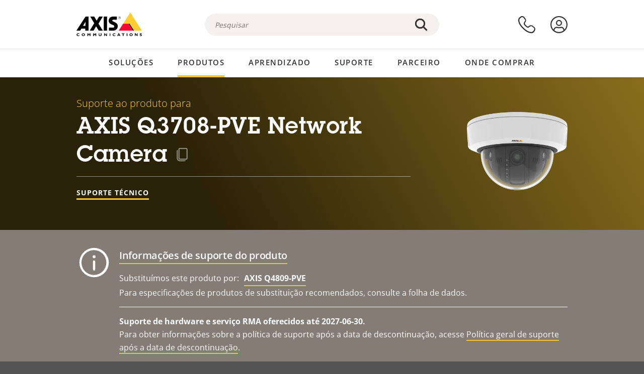

--- FILE ---
content_type: text/html; charset=UTF-8
request_url: https://www.axis.com/pt-br/products/axis-q3708-pve/support
body_size: 33800
content:
<!DOCTYPE html>
<html lang="pt-br" dir="ltr" data-myaxis-role="offline" prefix="og: https://ogp.me/ns#">
  <head>
                <!-- Google Tag Manager -->
      <script>(function(w,d,s,l,i){w[l]=w[l]||[];w[l].push({'gtm.start':
            new Date().getTime(),event:'gtm.js'});var f=d.getElementsByTagName(s)[0],
          j=d.createElement(s),dl=l!='dataLayer'?'&l='+l:'';j.async=true;j.src=
          'https://www.googletagmanager.com/gtm.js?id='+i+dl;f.parentNode.insertBefore(j,f);
        })(window,document,'script','dataLayer','GTM-PKNFXQZ');</script>
      <!-- End Google Tag Manager -->
              <meta charset="utf-8" />
<script type="text/javascript">window.dataLayer = window.dataLayer || [];</script>
<script type="text/javascript">
        window.dataLayer.push({
          'pageLanguage' : 'pt-br',
        });
      </script>
<script type="text/javascript">window.dataLayer.push({"productCategory":"product support","piaId":"24836","type":"productSupport","productName":"AXIS Q3708-PVE Network Camera","detection_rule":"node_class"});</script>
<link rel="alternate" hreflang="en" href="https://www.axis.com/products/axis-q3708-pve/support" />
<link rel="alternate" hreflang="pt-br" href="https://www.axis.com/pt-br/products/axis-q3708-pve/support" />
<link rel="alternate" hreflang="fr" href="https://www.axis.com/fr-fr/products/axis-q3708-pve/support" />
<link rel="alternate" hreflang="de" href="https://www.axis.com/de-de/products/axis-q3708-pve/support" />
<link rel="alternate" hreflang="it" href="https://www.axis.com/it-it/products/axis-q3708-pve/support" />
<link rel="alternate" hreflang="ja" href="https://www.axis.com/ja-jp/products/axis-q3708-pve/support" />
<link rel="alternate" hreflang="ko" href="https://www.axis.com/ko-kr/products/axis-q3708-pve/support" />
<link rel="alternate" hreflang="es" href="https://www.axis.com/es-es/products/axis-q3708-pve/support" />
<link rel="alternate" hreflang="pl" href="https://www.axis.com/pl-pl/products/axis-q3708-pve/support" />
<link rel="alternate" hreflang="x-default" href="https://www.axis.com/products/axis-q3708-pve/support" />
<meta name="description" content="Suporte ao produto para AXIS Q3708-PVE Network Camera. Onde aplicável: encontre software, firmware, manuais, fichas técnicas, especificações técnicas e outros recursos aqui." />
<link rel="canonical" href="https://www.axis.com/pt-br/products/axis-q3708-pve/support" />
<meta name="Generator" content="Drupal 11 (https://www.drupal.org)" />
<meta name="MobileOptimized" content="width" />
<meta name="HandheldFriendly" content="true" />
<meta name="viewport" content="width=device-width, initial-scale=1.0" />
<meta name="format-detection" content="telephone=no" />
<link rel="icon" href="/themes/custom/axiscom/favicon.ico" type="image/vnd.microsoft.icon" />

    <title>AXIS Q3708-PVE Network Camera – Suporte ao produto | Axis Communications</title>
    <link rel="stylesheet" media="all" href="/sites/axis/files/css/css_brfotgS-QGkPT16OrwzeVEIOZOnZ6fYZbt5vYiGIc0I.css?delta=0&amp;language=pt-br&amp;theme=axiscom&amp;include=eJxtjV0KwzAMgy-UnyMVpxHDLHFC7K7t7ZduZU970CcJBKKDdaknTYtfcxfWVmMixa9M9SYQC1ci41Tg-2h5W03_rB5onrtPJILhcFhhecY8tk4l3NUpG3bOWKhgWGRhc3qq4T5_MXaNH4Y6rwrerQVEog" />
<link rel="stylesheet" media="all" href="/sites/axis/files/css/css_1QfMtLoUwrsP6UMma7iG9Z_XT0R1yMIgC4I4Be0KNug.css?delta=1&amp;language=pt-br&amp;theme=axiscom&amp;include=eJxtjV0KwzAMgy-UnyMVpxHDLHFC7K7t7ZduZU970CcJBKKDdaknTYtfcxfWVmMixa9M9SYQC1ci41Tg-2h5W03_rB5onrtPJILhcFhhecY8tk4l3NUpG3bOWKhgWGRhc3qq4T5_MXaNH4Y6rwrerQVEog" />

    
  </head>
  <body class="page-product-support">
                <!-- Google Tag Manager (noscript) -->
        <noscript><iframe src="https://www.googletagmanager.com/ns.html?id=GTM-PKNFXQZ"
                      height="0" width="0" style="display:none;visibility:hidden"></iframe></noscript>
      <!-- End Google Tag Manager (noscript) -->
                <a href="#main-content" class="visually-hidden focusable">
      Pular para conteúdo principal
    </a>
    <div data-sitewide-alert role="banner"></div>
      <div class="dialog-off-canvas-main-canvas" data-off-canvas-main-canvas>
    





<div class="geo-ip-banner" id="geo-ip-banner" data-nosnippet>
  <div class="container">
    <div class="row">
      <div class="col-xs-12 no-padding-bottom no-padding-top geo-ip-banner-wrapper">

        <div class="geo-ip-banner__info">
          <div class="geo-ip-banner__infotext" id="geo-ip-banner__info-text"></div>
        </div>

        <div class="geo-ip-banner__action">
          <span class="geo-ip-banner__dropdown-text" id="geo-ip-banner__dropdown-text"></span>
          <div class="geo-ip-banner__dropdown" id="geo-ip-banner__dropdown"></div>
          <a class="geo-ip-banner__button button-action button-action--primary" id="geo-ip-banner__button"></a>
        </div>

        <div class="geo-ip-banner__close" id="geo-ip-banner__close">
          <span id="geo-ip-banner__close-btn" class="geo-ip-banner__close-btn">
            <svg width="16" height="16" fill="none" xmlns="http://www.w3.org/2000/svg"><path d="M.4.6c.3-.3.8-.4 1-.2l.1.1L8 7 14.5.5c.3-.3.8-.3 1.1 0 .3.3.3.8 0 1.1L9.1 8l6.5 6.5c.3.3.3.7.1 1l-.1.1c-.3.3-.7.3-1 .1l-.1-.1L8 9.1l-6.5 6.5c-.3.3-.8.3-1.1 0-.3-.3-.3-.8 0-1l6.5-6.5L.5 1.5C.2 1.3.2.9.4.6.5.5.4.6.4.6Z" fill="currentcolor"/></svg>

          </span>
        </div>

      </div>
    </div>
  </div>
</div>
<div class="header-wrapper ">
  <header role="banner">
    <div class="container">
      <div class="row between-xs">
        <div class="col-xs-3 col-sm-3 col-md-6 col-lg-6 search-bar-wrapper">
          <button type="button" class="search-button js-search-button">
            <svg id="search_layer_1" viewBox="0 0 24 24">
              <use  href="/themes/custom/axiscom/icon-sprite.svg#search-with-placeholder"/>
            </svg>
          </button>
          <button type="button" class="search-button search-button--hide js-close-search-button">
            <svg viewBox="0 0 24 24" version="1.1" xmlns="http://www.w3.org/2000/svg" xmlns:xlink="http://www.w3.org/2000/svg">
              <defs>
                <path d="M5.3,17.3 C4.9,17.7 4.9,18.3 5.3,18.7 C5.7,19.1 6.3,19.1 6.7,18.7 L12,13.4 L17.3,18.7 C17.7,19.1 18.3,19.1 18.7,18.7 C19.1,18.3 19.1,17.7 18.7,17.3 L13.4,12 L18.7,6.7 C19.1,6.3 19.1,5.7 18.7,5.3 C18.3,4.9 17.7,4.9 17.3,5.3 L12,10.6 L6.7,5.3 C6.3,4.9 5.7,4.9 5.3,5.3 C4.9,5.7 4.9,6.3 5.3,6.7 L10.6,12 L5.3,17.3 Z" id="path-close"></path>
              </defs>
              <g id="icons-our-own-close" stroke="none" stroke-width="1" fill="none" fill-rule="evenodd">
                <mask id="mask-close" fill="white">
                  <use xlink:href="#path-close"></use>
                </mask>
                <use id="Mask" fill="#000000" fill-rule="nonzero" xlink:href="#path-close"></use>
                <g id="close-colors-333333" mask="url(#mask-close)" fill="#333333" fill-rule="nonzero">
                  <rect id="rectangle-close" x="0" y="0" width="24" height="24"></rect>
                </g>
              </g>
            </svg>
          </button>
                      <div class="search-region">
              <div class="search-bar search-bar--gsc" data-placeholder="Pesquisar">
                <script async src="https://cse.google.com/cse.js?cx=e47503a19c719692b"></script>
                <div class="gcse-searchbox-only" data-resultsUrl="/pt-br/search"></div>
              </div>
            </div>
                  </div>
        <div class="col-xs-6 col-md-3 col-lg-3 branding-wrapper">
            <div>
    <div id="block-axiscom-branding">
  
    
        <a class="site-logo" href="/pt-br" title="Início" rel="home">
      <svg version="1.1" id="Layer_1" xmlns:xlink="http://www.w3.org/1999/xlink" x="0px" y="0px"
           viewBox="0 0 200 72" style="enable-background:new 0 0 200 72;" xml:space="preserve">
        <image src="/themes/custom/axiscom/logo.png" alt="Logotipo da Axis Communications" xlink:href="" />
            <use href="/themes/custom/axiscom/icon-sprite.svg#axis-logo"/>
      </svg>
    </a>
  </div>

  </div>

        </div>
        <div class="col-xs-4 col-sm-3 col-lg-3 primary-menu-wrapper">
            <div>
    <div id="block-primarynavigation">
  
    
      <div data-myaxis-access="offline" class="primary-menu" role="navigation" aria-label="primary-menu">

  <div class="primary-menu__item-wrapper">
    <a href="/pt-br/contact-us" class="primary-menu__item" aria-label="fale conosco">
      <svg class="ax-icon ax-icon--medium" viewBox="0 0 24 24">
        <use href="/themes/custom/axiscom/icon-sprite.svg#contact-us"/>
      </svg>
    </a>
    <span class="primary-menu__tooltip">Fale conosco</span>
  </div>

  <div class="primary-menu__item-wrapper">
    <a href="/pt-br/my-axis/login" class="primary-menu__item" aria-label="fazer login">
      <svg id="login" class="ax-icon ax-icon--medium" viewBox="0 0 34 34">
        <use href="/themes/custom/axiscom/icon-sprite.svg#login"/>
      </svg>
    </a>
    <span class="primary-menu__tooltip">Fazer login</span>
  </div>
</div>

<div data-myaxis-access="myaxis partner" class="primary-menu" role="navigation" aria-label="primary-menu">
  <div class="primary-menu__item-wrapper">
    <a href="/pt-br/contact-us" class="primary-menu__item" aria-label="fale conosco">
      <svg id="comment"  viewBox="0 0 34 34">
        <use href="/themes/custom/axiscom/icon-sprite.svg#contact-us-logged-in"/>
      </svg>
    </a>
    <span class="primary-menu__tooltip">Fale conosco</span>
  </div>

  <div class="primary-menu__item-wrapper">
    <button class="primary-menu__item primary-menu__item--button js-primary-menu-button" aria-label="my axis menu">
      <svg id="Layer_1" data-name="Layer 1" viewBox="0 0 34 34">
        <use href="/themes/custom/axiscom/icon-sprite.svg#my-axis"/>
      </svg>
    </button>
    <span class="primary-menu__tooltip">Minha Axis</span>
  </div>
  <div class="myaxis-menu">

    

              <ul>
              <li>
        <a href="https://my.axis.com" class="myaxis-menu__link">Minha Axis</a>
              </li>
          <li>
        <a href="https://auth.axis.com/user-center/account" class="myaxis-menu__link">Configurações da conta</a>
              </li>
          <li>
        <a href="https://mybusiness.axis.com/" data-myaxis-access="partner" class="myaxis-menu__link">My Business (Partner web)</a>
              </li>
        </ul>
  



    <div class="myaxis-menu__logout">
      <a href="/pt-br/my-axis/logout" class="button-action button-action--primary">Fazer logout</a>
    </div>
  </div>

</div>

  </div>

  </div>

        </div>
        <div class="col-xs-10 main-menu__current is-hidden">
          <a id="backlink" href="#" class="main-menu__back-link">
            <svg viewBox="0 0 24 24">
              <defs><style>.cls-1{fill:none;}.cls-2{fill-opacity:1;}</style></defs><title>Asset 4</title><g id="Layer_2" data-name="Layer 2"><g id="Layer_1-2" data-name="Layer 1">
                <use href="/themes/custom/axiscom/icon-sprite.svg#right-chevron"/>
              </g></g>
            </svg>
            <div class="main-menu__level-wrapper">
              <span class="main-menu__parent-level"></span>
              <span class="main-menu__current-level"></span>
            </div>
          </a>
        </div>
        <div class="col-xs-2 col-xs-offset-1 menu-button-wrapper">
          <button type="button" class="hamburger hamburger--squeeze js-menu-button">
            <span class="hamburger-box">
              <span class="hamburger-inner"></span>
            </span>
          </button>
        </div>
      </div>
    </div>
  </header>

    <div class="main-menu-region">
    
<nav role="navigation" aria-label="Main navigation" id="block-axiscom-main-menu" class="block block-menu">
        
        <div class="main-menu no-js">
      <div class="container">
        <div class="row">
          <div class="col-xs-12 main-menu__col">
                          <ul class="main-menu__depth-0">
                                                    <li class="main-menu__depth-0-item">
                <span class="main-menu__depth-0-link-container">
                                                  <a href="/pt-br/solutions" class="main-menu__depth-0-link" data-drupal-link-system-path="solutions">Soluções</a>
                                </span>
                                        <div class="main-menu__inner" style="visibility: hidden; opacity: 0;">
    <div class="main-menu__inner-wrapper">
      <div class="main-menu__container-simulator">
        <ul class="main-menu__depth-1">
                                      <li class="main-menu__depth-1-item main-menu__depth-1--current after-visible">
            <div class="main-menu__depth-1-links">
                              <a href="/pt-br/solutions/solutions-by-industry"  class="main-menu__depth-1-link slim-link-cta">
                  <span class="slim-link-cta__underline">
                    Soluções por setor
                                      </span>
                </a>
                                              <a href="#" class="main-menu__deeper-link">
                    <svg viewBox="0 0 24 24">
                      <defs><style>.cls-1{fill:none;}.cls-2{fill-opacity:1;}</style></defs><title>Asset 4</title><g id="Layer_2" data-name="Layer 2"><g id="Layer_1-2" data-name="Layer 1">
                        <use href="/themes/custom/axiscom/icon-sprite.svg#right-chevron"/>
                      </g></g>
                    </svg>
                  </a>
                </div>
                      <div class="main-menu__depth-2-wrapper ">
    <span class="main-menu__section-title">
              <a href="/pt-br/solutions/solutions-by-industry" class="slim-link-cta slim-link-cta--large"><span class="slim-link-cta__underline">Soluções por setor</span></a>
          </span>
          <span class="main-menu__section-tagline">Tecnologia conectada para todos os setores</span>
      <ul class="main-menu__depth-2 main-menu__depth-2--multicols">
                              <li  class="main-menu__depth-2-item">
                              <a href="/pt-br/solutions/aviation"  class="main-menu__depth-2-link slim-link-cta" >
              <span class="slim-link-cta__underline">
                Aviação
                              </span>
            </a>
                          </li>
                              <li  class="main-menu__depth-2-item">
                              <a href="/pt-br/solutions/banking-and-finance"  class="main-menu__depth-2-link slim-link-cta" >
              <span class="slim-link-cta__underline">
                Bancos e finanças
                              </span>
            </a>
                          </li>
                              <li  class="main-menu__depth-2-item">
                              <a href="/pt-br/solutions/cargo-logistics"  class="main-menu__depth-2-link slim-link-cta" >
              <span class="slim-link-cta__underline">
                Carga e logística
                              </span>
            </a>
                          </li>
                              <li  class="main-menu__depth-2-item">
                              <a href="/pt-br/solutions/casinos"  class="main-menu__depth-2-link slim-link-cta" >
              <span class="slim-link-cta__underline">
                Cassinos
                              </span>
            </a>
                          </li>
                              <li  class="main-menu__depth-2-item">
                              <a href="/pt-br/solutions/cities"  class="main-menu__depth-2-link slim-link-cta" >
              <span class="slim-link-cta__underline">
                Cidades
                              </span>
            </a>
                          </li>
                              <li  class="main-menu__depth-2-item">
                              <a href="/pt-br/solutions/retail"  class="main-menu__depth-2-link slim-link-cta" >
              <span class="slim-link-cta__underline">
                Comércio
                              </span>
            </a>
                          </li>
                              <li  class="main-menu__depth-2-item">
                              <a href="/pt-br/solutions/data-centers"  class="main-menu__depth-2-link slim-link-cta" >
              <span class="slim-link-cta__underline">
                Data centers
                              </span>
            </a>
                          </li>
                              <li  class="main-menu__depth-2-item">
                              <a href="/pt-br/solutions/education"  class="main-menu__depth-2-link slim-link-cta" >
              <span class="slim-link-cta__underline">
                Educação
                              </span>
            </a>
                          </li>
                              <li  class="main-menu__depth-2-item">
                              <a href="/pt-br/solutions/parking"  class="main-menu__depth-2-link slim-link-cta" >
              <span class="slim-link-cta__underline">
                Estacionamento 
                              </span>
            </a>
                          </li>
                              <li  class="main-menu__depth-2-item">
                              <a href="/pt-br/solutions/stadiums-and-venues"  class="main-menu__depth-2-link slim-link-cta" >
              <span class="slim-link-cta__underline">
                Estádios e centros de eventos
                              </span>
            </a>
                          </li>
                              <li  class="main-menu__depth-2-item">
                              <a href="/pt-br/solutions/hotels-and-restaurants"  class="main-menu__depth-2-link slim-link-cta" >
              <span class="slim-link-cta__underline">
                Hotéis e restaurantes
                              </span>
            </a>
                          </li>
                              <li  class="main-menu__depth-2-item">
                              <a href="/pt-br/solutions/commercial-real-estate"  class="main-menu__depth-2-link slim-link-cta" >
              <span class="slim-link-cta__underline">
                Imóveis comerciais
                              </span>
            </a>
                          </li>
                              <li  class="main-menu__depth-2-item">
                              <a href="/pt-br/solutions/industrial"  class="main-menu__depth-2-link slim-link-cta" >
              <span class="slim-link-cta__underline">
                Industrial
                              </span>
            </a>
                          </li>
                              <li  class="main-menu__depth-2-item">
                              <a href="/pt-br/solutions/critical-infrastructure"  class="main-menu__depth-2-link slim-link-cta" >
              <span class="slim-link-cta__underline">
                Infraestrutura crítica
                              </span>
            </a>
                          </li>
                              <li  class="main-menu__depth-2-item">
                              <a href="/pt-br/solutions/maritime"  class="main-menu__depth-2-link slim-link-cta" >
              <span class="slim-link-cta__underline">
                Marítimo
                              </span>
            </a>
                          </li>
                              <li  class="main-menu__depth-2-item">
                              <a href="/pt-br/solutions/prisons-and-correctional-facilities"  class="main-menu__depth-2-link slim-link-cta" >
              <span class="slim-link-cta__underline">
                Prisões e instituições penais
                              </span>
            </a>
                          </li>
                              <li  class="main-menu__depth-2-item">
                              <a href="/pt-br/solutions/healthcare"  class="main-menu__depth-2-link slim-link-cta" >
              <span class="slim-link-cta__underline">
                Saúde
                              </span>
            </a>
                          </li>
                              <li  class="main-menu__depth-2-item">
                              <a href="/pt-br/solutions/public-transport"  class="main-menu__depth-2-link slim-link-cta" >
              <span class="slim-link-cta__underline">
                Transporte público
                              </span>
            </a>
                          </li>
                              <li  class="main-menu__depth-2-item">
                              <a href="/pt-br/solutions/traffic"  class="main-menu__depth-2-link slim-link-cta" >
              <span class="slim-link-cta__underline">
                Trânsito
                              </span>
            </a>
                          </li>
            </ul>
              <div class="main-menu__promo">
            <a href="/pt-br/solutions/enterprise-it" class="paragraph paragraph--type--menu-promo-spot paragraph--view-mode--default main-menu__promo-item">
        <div class="main-menu__promo-media">  <img loading="lazy" src="/sites/axis/files/styles/square_125x125_jpg/public/2023-12/spotlight_it_enterprise_1600x1600_.png.jpg.webp?h=063d529f&amp;itok=L9vpcNb-" width="125" height="125" alt="a man and a woman, looking at their screens" />


</div>

      <div class="main-menu__promo-text">
        <span class="main-menu__promo-title slim-link-cta"><span class="slim-link-cta__underline">  <span>Axis para equipes de TI</span>
</span></span>
        <span class="main-menu__promo-tagline">
            <div>Integração em infraestrutura e redes de TI corporativas</div>
      </span>
      </div>
    </a>
  
            <a href="/pt-br/customer-story" class="paragraph paragraph--type--menu-promo-spot paragraph--view-mode--default main-menu__promo-item">
        <div class="main-menu__promo-media">  <img loading="lazy" src="/sites/axis/files/styles/square_125x125_jpg/public/2020-11/Customer%20story%20tool%20promo%20meganav.jpg.webp?h=a76a7264&amp;itok=d2n0LASN" width="125" height="125" alt="test" />


</div>

      <div class="main-menu__promo-text">
        <span class="main-menu__promo-title slim-link-cta"><span class="slim-link-cta__underline">  <span>Histórias de clientes</span>
</span></span>
        <span class="main-menu__promo-tagline">
            <div>Veja nossas soluções em ação com nossos clientes</div>
      </span>
      </div>
    </a>
  
            <a href="/pt-br/blog/secure-insights" class="paragraph paragraph--type--menu-promo-spot paragraph--view-mode--default main-menu__promo-item">
        <div class="main-menu__promo-media">  <img loading="lazy" src="/sites/axis/files/styles/square_125x125_jpg/public/2021-08/city_woman_thinking_connectors_mesh_2012_2600x2600.jpg.webp?h=1a2f67c9&amp;itok=HNwmHhBr" width="125" height="125" alt="City woman thinking connectors in the sky" />


</div>

      <div class="main-menu__promo-text">
        <span class="main-menu__promo-title slim-link-cta"><span class="slim-link-cta__underline">  <span>Percepções sobre segurança</span>
</span></span>
        <span class="main-menu__promo-tagline">
            <div>Leia sobre as últimas tendências e percepções sobre segurança<br />
</div>
      </span>
      </div>
    </a>
  
  </div>

      </div>

                        </li>
                                      <li class="main-menu__depth-1-item">
            <div class="main-menu__depth-1-links">
                              <a href="/pt-br/solutions/solutions-by-application-area"  class="main-menu__depth-1-link slim-link-cta">
                  <span class="slim-link-cta__underline">
                    Soluções por área de aplicação
                                      </span>
                </a>
                                              <a href="#" class="main-menu__deeper-link">
                    <svg viewBox="0 0 24 24">
                      <defs><style>.cls-1{fill:none;}.cls-2{fill-opacity:1;}</style></defs><title>Asset 4</title><g id="Layer_2" data-name="Layer 2"><g id="Layer_1-2" data-name="Layer 1">
                        <use href="/themes/custom/axiscom/icon-sprite.svg#right-chevron"/>
                      </g></g>
                    </svg>
                  </a>
                </div>
                      <div class="main-menu__depth-2-wrapper ">
    <span class="main-menu__section-title">
              <a href="/pt-br/solutions/solutions-by-application-area" class="slim-link-cta slim-link-cta--large"><span class="slim-link-cta__underline">Soluções por área de aplicação</span></a>
          </span>
          <span class="main-menu__section-tagline">Soluções para cada aplicação</span>
      <ul class="main-menu__depth-2 main-menu__depth-2--multicols">
                              <li  class="main-menu__depth-2-item">
                              <a href="/pt-br/solutions/audio-for-security"  class="main-menu__depth-2-link slim-link-cta" >
              <span class="slim-link-cta__underline">
                Áudio para segurança
                              </span>
            </a>
                          </li>
                              <li  class="main-menu__depth-2-item">
                              <a href="/pt-br/solutions/background-music-for-audio-solutions"  class="main-menu__depth-2-link slim-link-cta" >
              <span class="slim-link-cta__underline">
                Música ambiente
                              </span>
            </a>
                          </li>
                              <li  class="main-menu__depth-2-item">
                              <a href="/pt-br/solutions/body-worn-solutions"  class="main-menu__depth-2-link slim-link-cta" >
              <span class="slim-link-cta__underline">
                Soluções de vestir
                              </span>
            </a>
                          </li>
                              <li  class="main-menu__depth-2-item">
                              <a href="/pt-br/solutions/emergency-handling"  class="main-menu__depth-2-link slim-link-cta" >
              <span class="slim-link-cta__underline">
                Gestão de emergências
                              </span>
            </a>
                          </li>
                              <li  class="main-menu__depth-2-item">
                              <a href="/pt-br/solutions/deployable-surveillance"  class="main-menu__depth-2-link slim-link-cta" >
              <span class="slim-link-cta__underline">
                Vigilância implantável
                              </span>
            </a>
                          </li>
                              <li  class="main-menu__depth-2-item">
                              <a href="/pt-br/solutions/forensic-search"  class="main-menu__depth-2-link slim-link-cta" >
              <span class="slim-link-cta__underline">
                Pesquisa forense
                              </span>
            </a>
                          </li>
                              <li  class="main-menu__depth-2-item">
                              <a href="/pt-br/solutions/license-plate-recognition"  class="main-menu__depth-2-link slim-link-cta" >
              <span class="slim-link-cta__underline">
                Reconhecimento de placas de licença
                              </span>
            </a>
                          </li>
                              <li  class="main-menu__depth-2-item">
                              <a href="/pt-br/solutions/mobile-access-control-solutions"  class="main-menu__depth-2-link slim-link-cta" >
              <span class="slim-link-cta__underline">
                Soluções de controle de acesso para dispositivos móveis
                              </span>
            </a>
                          </li>
                              <li  class="main-menu__depth-2-item">
                              <a href="/pt-br/solutions/occupancy-and-space-utilization"  class="main-menu__depth-2-link slim-link-cta" >
              <span class="slim-link-cta__underline">
                Ocupação e uso do espaço
                              </span>
            </a>
                          </li>
                              <li  class="main-menu__depth-2-item">
                              <a href="/pt-br/solutions/onboard-surveillance"  class="main-menu__depth-2-link slim-link-cta" >
              <span class="slim-link-cta__underline">
                Monitoramento integrado
                              </span>
            </a>
                          </li>
                              <li  class="main-menu__depth-2-item">
                              <a href="/pt-br/solutions/people-and-vehicle-counting"  class="main-menu__depth-2-link slim-link-cta" >
              <span class="slim-link-cta__underline">
                Contagem de pessoas
                              </span>
            </a>
                          </li>
                              <li  class="main-menu__depth-2-item">
                              <a href="/pt-br/solutions/perimeter-and-area-security"  class="main-menu__depth-2-link slim-link-cta" >
              <span class="slim-link-cta__underline">
                Segurança de perímetros e áreas
                              </span>
            </a>
                          </li>
                              <li  class="main-menu__depth-2-item">
                              <a href="/pt-br/solutions/privacy-in-surveillance"  class="main-menu__depth-2-link slim-link-cta" >
              <span class="slim-link-cta__underline">
                Privacidade na vigilância por vídeo
                              </span>
            </a>
                          </li>
                              <li  class="main-menu__depth-2-item">
                              <a href="/pt-br/solutions/public-address-system"  class="main-menu__depth-2-link slim-link-cta" >
              <span class="slim-link-cta__underline">
                Comunicados ao público
                              </span>
            </a>
                          </li>
                              <li  class="main-menu__depth-2-item">
                              <a href="/pt-br/solutions/sound-detection"  class="main-menu__depth-2-link slim-link-cta" >
              <span class="slim-link-cta__underline">
                Detecção de som
                              </span>
            </a>
                          </li>
                              <li  class="main-menu__depth-2-item">
                              <a href="/pt-br/solutions/vehicle-access-control"  class="main-menu__depth-2-link slim-link-cta" >
              <span class="slim-link-cta__underline">
                Controle de acesso de veículos
                              </span>
            </a>
                          </li>
            </ul>
              <div class="main-menu__promo">
            <a href="/pt-br/products/new-products" class="paragraph paragraph--type--menu-promo-spot paragraph--view-mode--default main-menu__promo-item">
        <div class="main-menu__promo-media">  <img loading="lazy" src="/sites/axis/files/styles/square_125x125_jpg/public/2021-11/lightbulb_hand_holding_lit_outdoors_1903_1600x1600.jpg.webp?h=00546c34&amp;itok=qfVAbSCk" width="125" height="125" alt="Hand holding lightbulb with outdoors backlight " />


</div>

      <div class="main-menu__promo-text">
        <span class="main-menu__promo-title slim-link-cta"><span class="slim-link-cta__underline">  <span>Novos produtos</span>
</span></span>
        <span class="main-menu__promo-tagline">
            <div>Conheça nossas últimas inovações</div>
      </span>
      </div>
    </a>
  
            <a href="/pt-br/products" class="paragraph paragraph--type--menu-promo-spot paragraph--view-mode--default main-menu__promo-item">
        <div class="main-menu__promo-media">  <img loading="lazy" src="/sites/axis/files/styles/square_125x125_jpg/public/2021-11/axis_view_web_1600x1600_2111.jpg.webp?h=00546c34&amp;itok=x3BlxolD" width="125" height="125" alt="Axis view of cty" />


</div>

      <div class="main-menu__promo-text">
        <span class="main-menu__promo-title slim-link-cta"><span class="slim-link-cta__underline">  <span>Produtos</span>
</span></span>
        <span class="main-menu__promo-tagline">
            <div>Produtos para cada necessidade</div>
      </span>
      </div>
    </a>
  
            <a href="/pt-br/customer-story" class="paragraph paragraph--type--menu-promo-spot paragraph--view-mode--default main-menu__promo-item">
        <div class="main-menu__promo-media">  <img loading="lazy" src="/sites/axis/files/styles/square_125x125_jpg/public/2020-11/Customer%20story%20tool%20promo%20meganav.jpg.webp?h=a76a7264&amp;itok=d2n0LASN" width="125" height="125" alt="test" />


</div>

      <div class="main-menu__promo-text">
        <span class="main-menu__promo-title slim-link-cta"><span class="slim-link-cta__underline">  <span>Histórias de clientes</span>
</span></span>
        <span class="main-menu__promo-tagline">
            <div>Veja nossas soluções em ação com nossos clientes</div>
      </span>
      </div>
    </a>
  
  </div>

      </div>

                        </li>
                                      <li class="main-menu__depth-1-item">
            <div class="main-menu__depth-1-links">
                              <a href="/pt-br/solutions/end-to-end-solutions"  class="main-menu__depth-1-link slim-link-cta">
                  <span class="slim-link-cta__underline">
                    Soluções ponta a ponta
                                      </span>
                </a>
                                              <a href="#" class="main-menu__deeper-link">
                    <svg viewBox="0 0 24 24">
                      <defs><style>.cls-1{fill:none;}.cls-2{fill-opacity:1;}</style></defs><title>Asset 4</title><g id="Layer_2" data-name="Layer 2"><g id="Layer_1-2" data-name="Layer 1">
                        <use href="/themes/custom/axiscom/icon-sprite.svg#right-chevron"/>
                      </g></g>
                    </svg>
                  </a>
                </div>
                      <div class="main-menu__depth-2-wrapper ">
    <span class="main-menu__section-title">
              <a href="/pt-br/solutions/end-to-end-solutions" class="slim-link-cta slim-link-cta--large"><span class="slim-link-cta__underline">Soluções ponta a ponta</span></a>
          </span>
          <span class="main-menu__section-tagline">Segurança ponta a ponta para um mundo mais inteligente e seguro</span>
      <ul class="main-menu__depth-2">
                              <li  class="main-menu__depth-2-item">
                              <a href="/pt-br/solutions/axis-end-to-end-solutions-for-access-control"  class="main-menu__depth-2-link slim-link-cta" >
              <span class="slim-link-cta__underline">
                Soluções ponta a ponta da Axis para controle de acesso
                              </span>
            </a>
                          </li>
                              <li  class="main-menu__depth-2-item">
                              <a href="/pt-br/solutions/axis-end-to-end-solutions-for-body-worn-camera-systems"  class="main-menu__depth-2-link slim-link-cta" >
              <span class="slim-link-cta__underline">
                Soluções ponta a ponta da Axis para sistemas de câmeras de uso corporal
                              </span>
            </a>
                          </li>
                              <li  class="main-menu__depth-2-item">
                              <a href="/pt-br/solutions/axis-end-to-end-solutions-for-surveillance"  class="main-menu__depth-2-link slim-link-cta" >
              <span class="slim-link-cta__underline">
                Soluções ponta a ponta da Axis para vigilância
                              </span>
            </a>
                          </li>
                              <li  class="main-menu__depth-2-item">
                              <a href="/pt-br/products/network-audio"  class="main-menu__depth-2-link slim-link-cta" >
              <span class="slim-link-cta__underline">
                Soluções ponta a ponta da Axis para áudio
                              </span>
            </a>
                          </li>
            </ul>
              <div class="main-menu__promo">
            <a href="/pt-br/products/new-products" class="paragraph paragraph--type--menu-promo-spot paragraph--view-mode--default main-menu__promo-item">
        <div class="main-menu__promo-media">  <img loading="lazy" src="/sites/axis/files/styles/square_125x125_jpg/public/2021-11/lightbulb_hand_holding_lit_outdoors_1903_1600x1600.jpg.webp?h=00546c34&amp;itok=qfVAbSCk" width="125" height="125" alt="Hand holding lightbulb with outdoors backlight " />


</div>

      <div class="main-menu__promo-text">
        <span class="main-menu__promo-title slim-link-cta"><span class="slim-link-cta__underline">  <span>Novos produtos</span>
</span></span>
        <span class="main-menu__promo-tagline">
            <div>Conheça nossas últimas inovações</div>
      </span>
      </div>
    </a>
  
            <a href="/pt-br/products" class="paragraph paragraph--type--menu-promo-spot paragraph--view-mode--default main-menu__promo-item">
        <div class="main-menu__promo-media">  <img loading="lazy" src="/sites/axis/files/styles/square_125x125_jpg/public/2021-11/axis_view_web_1600x1600_2111.jpg.webp?h=00546c34&amp;itok=x3BlxolD" width="125" height="125" alt="Axis view of cty" />


</div>

      <div class="main-menu__promo-text">
        <span class="main-menu__promo-title slim-link-cta"><span class="slim-link-cta__underline">  <span>Produtos</span>
</span></span>
        <span class="main-menu__promo-tagline">
            <div>Produtos para cada necessidade</div>
      </span>
      </div>
    </a>
  
            <a href="/pt-br/customer-story" class="paragraph paragraph--type--menu-promo-spot paragraph--view-mode--default main-menu__promo-item">
        <div class="main-menu__promo-media">  <img loading="lazy" src="/sites/axis/files/styles/square_125x125_jpg/public/2020-11/Customer%20story%20tool%20promo%20meganav.jpg.webp?h=a76a7264&amp;itok=d2n0LASN" width="125" height="125" alt="test" />


</div>

      <div class="main-menu__promo-text">
        <span class="main-menu__promo-title slim-link-cta"><span class="slim-link-cta__underline">  <span>Histórias de clientes</span>
</span></span>
        <span class="main-menu__promo-tagline">
            <div>Veja nossas soluções em ação com nossos clientes</div>
      </span>
      </div>
    </a>
  
  </div>

      </div>

                        </li>
                                      <li class="main-menu__depth-1-item">
            <div class="main-menu__depth-1-links">
                              <a href="/pt-br/solutions/solutions-by-technology"  class="main-menu__depth-1-link slim-link-cta">
                  <span class="slim-link-cta__underline">
                    Soluções por tecnologia
                                      </span>
                </a>
                                              <a href="#" class="main-menu__deeper-link">
                    <svg viewBox="0 0 24 24">
                      <defs><style>.cls-1{fill:none;}.cls-2{fill-opacity:1;}</style></defs><title>Asset 4</title><g id="Layer_2" data-name="Layer 2"><g id="Layer_1-2" data-name="Layer 1">
                        <use href="/themes/custom/axiscom/icon-sprite.svg#right-chevron"/>
                      </g></g>
                    </svg>
                  </a>
                </div>
                      <div class="main-menu__depth-2-wrapper ">
    <span class="main-menu__section-title">
              <a href="/pt-br/solutions/solutions-by-technology" class="slim-link-cta slim-link-cta--large"><span class="slim-link-cta__underline">Soluções por tecnologia</span></a>
          </span>
          <span class="main-menu__section-tagline">Inovação que faz a diferença</span>
      <ul class="main-menu__depth-2 main-menu__depth-2--multicols">
                              <li  class="main-menu__depth-2-item">
                              <a href="/pt-br/solutions/edge-vault"  class="main-menu__depth-2-link slim-link-cta" >
              <span class="slim-link-cta__underline">
                Edge Vault
                              </span>
            </a>
                          </li>
                              <li  class="main-menu__depth-2-item">
                              <a href="/pt-br/solutions/av1-codec"  class="main-menu__depth-2-link slim-link-cta" >
              <span class="slim-link-cta__underline">
                AV1 codec
                              </span>
            </a>
                          </li>
                              <li  class="main-menu__depth-2-item">
                              <a href="/pt-br/solutions/system-on-chip"  class="main-menu__depth-2-link slim-link-cta" >
              <span class="slim-link-cta__underline">
                Sistema em um chip
                              </span>
            </a>
                          </li>
                              <li  class="main-menu__depth-2-item">
                              <a href="/pt-br/solutions/scene-intelligence"  class="main-menu__depth-2-link slim-link-cta" >
              <span class="slim-link-cta__underline">
                Inteligência de cena
                              </span>
            </a>
                          </li>
                              <li  class="main-menu__depth-2-item">
                              <a href="/pt-br/solutions/zipstream"  class="main-menu__depth-2-link slim-link-cta" >
              <span class="slim-link-cta__underline">
                Zipstream
                              </span>
            </a>
                          </li>
                              <li  class="main-menu__depth-2-item">
                              <a href="/pt-br/solutions/lightfinder"  class="main-menu__depth-2-link slim-link-cta" >
              <span class="slim-link-cta__underline">
                Lightfinder
                              </span>
            </a>
                          </li>
                              <li  class="main-menu__depth-2-item">
                              <a href="/pt-br/solutions/wide-dynamic-range-wdr"  class="main-menu__depth-2-link slim-link-cta" >
              <span class="slim-link-cta__underline">
                WDR Forense
                              </span>
            </a>
                          </li>
                              <li  class="main-menu__depth-2-item">
                              <a href="/pt-br/solutions/optimizedir"  class="main-menu__depth-2-link slim-link-cta" >
              <span class="slim-link-cta__underline">
                OptimizedIR
                              </span>
            </a>
                          </li>
                              <li  class="main-menu__depth-2-item">
                              <a href="/pt-br/solutions/electronic-image-stabilization"  class="main-menu__depth-2-link slim-link-cta" >
              <span class="slim-link-cta__underline">
                Estabilização de imagem
                              </span>
            </a>
                          </li>
                              <li  class="main-menu__depth-2-item">
                              <a href="/pt-br/solutions/thermal-imaging"  class="main-menu__depth-2-link slim-link-cta" >
              <span class="slim-link-cta__underline">
                Imagens térmicas
                              </span>
            </a>
                          </li>
                              <li  class="main-menu__depth-2-item">
                              <a href="/pt-br/solutions/radar"  class="main-menu__depth-2-link slim-link-cta" >
              <span class="slim-link-cta__underline">
                Radar
                              </span>
            </a>
                          </li>
                              <li  class="main-menu__depth-2-item">
                              <a href="/pt-br/solutions/from-analog-to-ip"  class="main-menu__depth-2-link slim-link-cta" >
              <span class="slim-link-cta__underline">
                De analógico para IP
                              </span>
            </a>
                          </li>
                              <li  class="main-menu__depth-2-item">
                              <a href="/pt-br/solutions/cloud-connect"  class="main-menu__depth-2-link slim-link-cta" >
              <span class="slim-link-cta__underline">
                Cloud Connect
                              </span>
            </a>
                          </li>
                              <li  class="main-menu__depth-2-item">
                              <a href="/pt-br/solutions/solutions-by-technology/axis-os"  class="main-menu__depth-2-link slim-link-cta" >
              <span class="slim-link-cta__underline">
                AXIS OS
                              </span>
            </a>
                          </li>
            </ul>
              <div class="main-menu__promo">
            <a href="/pt-br/products/new-products" class="paragraph paragraph--type--menu-promo-spot paragraph--view-mode--default main-menu__promo-item">
        <div class="main-menu__promo-media">  <img loading="lazy" src="/sites/axis/files/styles/square_125x125_jpg/public/2021-11/lightbulb_hand_holding_lit_outdoors_1903_1600x1600.jpg.webp?h=00546c34&amp;itok=qfVAbSCk" width="125" height="125" alt="Hand holding lightbulb with outdoors backlight " />


</div>

      <div class="main-menu__promo-text">
        <span class="main-menu__promo-title slim-link-cta"><span class="slim-link-cta__underline">  <span>Novos produtos</span>
</span></span>
        <span class="main-menu__promo-tagline">
            <div>Conheça nossas últimas inovações</div>
      </span>
      </div>
    </a>
  
            <a href="/pt-br/products" class="paragraph paragraph--type--menu-promo-spot paragraph--view-mode--default main-menu__promo-item">
        <div class="main-menu__promo-media">  <img loading="lazy" src="/sites/axis/files/styles/square_125x125_jpg/public/2021-11/axis_view_web_1600x1600_2111.jpg.webp?h=00546c34&amp;itok=x3BlxolD" width="125" height="125" alt="Axis view of cty" />


</div>

      <div class="main-menu__promo-text">
        <span class="main-menu__promo-title slim-link-cta"><span class="slim-link-cta__underline">  <span>Produtos</span>
</span></span>
        <span class="main-menu__promo-tagline">
            <div>Produtos para cada necessidade</div>
      </span>
      </div>
    </a>
  
            <a href="/pt-br/customer-story" class="paragraph paragraph--type--menu-promo-spot paragraph--view-mode--default main-menu__promo-item">
        <div class="main-menu__promo-media">  <img loading="lazy" src="/sites/axis/files/styles/square_125x125_jpg/public/2020-11/Customer%20story%20tool%20promo%20meganav.jpg.webp?h=a76a7264&amp;itok=d2n0LASN" width="125" height="125" alt="test" />


</div>

      <div class="main-menu__promo-text">
        <span class="main-menu__promo-title slim-link-cta"><span class="slim-link-cta__underline">  <span>Histórias de clientes</span>
</span></span>
        <span class="main-menu__promo-tagline">
            <div>Veja nossas soluções em ação com nossos clientes</div>
      </span>
      </div>
    </a>
  
  </div>

      </div>

                        </li>
                                      <li class="main-menu__depth-1-item">
            <div class="main-menu__depth-1-links">
                              <a href="/pt-br/solutions/solutions-by-services"  class="main-menu__depth-1-link slim-link-cta">
                  <span class="slim-link-cta__underline">
                    Soluções por serviços
                                      </span>
                </a>
                                              <a href="#" class="main-menu__deeper-link">
                    <svg viewBox="0 0 24 24">
                      <defs><style>.cls-1{fill:none;}.cls-2{fill-opacity:1;}</style></defs><title>Asset 4</title><g id="Layer_2" data-name="Layer 2"><g id="Layer_1-2" data-name="Layer 1">
                        <use href="/themes/custom/axiscom/icon-sprite.svg#right-chevron"/>
                      </g></g>
                    </svg>
                  </a>
                </div>
                      <div class="main-menu__depth-2-wrapper ">
    <span class="main-menu__section-title">
              <a href="/pt-br/solutions/solutions-by-services" class="slim-link-cta slim-link-cta--large"><span class="slim-link-cta__underline">Soluções por serviços</span></a>
          </span>
          <span class="main-menu__section-tagline"></span>
      <ul class="main-menu__depth-2">
                              <li  class="main-menu__depth-2-item">
                              <a href="/pt-br/solutions/professional-services"  class="main-menu__depth-2-link slim-link-cta" >
              <span class="slim-link-cta__underline">
                Serviços Profissionais Axis
                              </span>
            </a>
                          </li>
                              <li  class="main-menu__depth-2-item">
                              <a href="/pt-br/solutions/managed-services"  class="main-menu__depth-2-link slim-link-cta" >
              <span class="slim-link-cta__underline">
                Serviços gerenciados
                              </span>
            </a>
                          </li>
            </ul>
              <div class="main-menu__promo">
            <a href="/pt-br/products/new-products" class="paragraph paragraph--type--menu-promo-spot paragraph--view-mode--default main-menu__promo-item">
        <div class="main-menu__promo-media">  <img loading="lazy" src="/sites/axis/files/styles/square_125x125_jpg/public/2021-11/lightbulb_hand_holding_lit_outdoors_1903_1600x1600.jpg.webp?h=00546c34&amp;itok=qfVAbSCk" width="125" height="125" alt="Hand holding lightbulb with outdoors backlight " />


</div>

      <div class="main-menu__promo-text">
        <span class="main-menu__promo-title slim-link-cta"><span class="slim-link-cta__underline">  <span>Novos produtos</span>
</span></span>
        <span class="main-menu__promo-tagline">
            <div>Conheça nossas últimas inovações</div>
      </span>
      </div>
    </a>
  
            <a href="/pt-br/products" class="paragraph paragraph--type--menu-promo-spot paragraph--view-mode--default main-menu__promo-item">
        <div class="main-menu__promo-media">  <img loading="lazy" src="/sites/axis/files/styles/square_125x125_jpg/public/2021-11/axis_view_web_1600x1600_2111.jpg.webp?h=00546c34&amp;itok=x3BlxolD" width="125" height="125" alt="Axis view of cty" />


</div>

      <div class="main-menu__promo-text">
        <span class="main-menu__promo-title slim-link-cta"><span class="slim-link-cta__underline">  <span>Produtos</span>
</span></span>
        <span class="main-menu__promo-tagline">
            <div>Produtos para cada necessidade</div>
      </span>
      </div>
    </a>
  
            <a href="/pt-br/customer-story" class="paragraph paragraph--type--menu-promo-spot paragraph--view-mode--default main-menu__promo-item">
        <div class="main-menu__promo-media">  <img loading="lazy" src="/sites/axis/files/styles/square_125x125_jpg/public/2020-11/Customer%20story%20tool%20promo%20meganav.jpg.webp?h=a76a7264&amp;itok=d2n0LASN" width="125" height="125" alt="test" />


</div>

      <div class="main-menu__promo-text">
        <span class="main-menu__promo-title slim-link-cta"><span class="slim-link-cta__underline">  <span>Histórias de clientes</span>
</span></span>
        <span class="main-menu__promo-tagline">
            <div>Veja nossas soluções em ação com nossos clientes</div>
      </span>
      </div>
    </a>
  
  </div>

      </div>

                        </li>
                </ul>
      </div>
    </div>
  </div>
  
                  <a href="#" class="main-menu__deeper-link">
                  <svg viewBox="0 0 24 24">
                    <defs><style>.cls-1{fill:none;}.cls-2{fill-opacity:1;}</style></defs><title>Asset 4</title><g id="Layer_2" data-name="Layer 2"><g id="Layer_1-2" data-name="Layer 1">
                      <use href="/themes/custom/axiscom/icon-sprite.svg#right-chevron"/>
                    </g></g>
                  </svg>
                </a>
                              </li>
                                        <li class="main-menu__depth-0-item">
                <span class="main-menu__depth-0-link-container">
                                                  <a href="/pt-br/products" class="main-menu__depth-0-link" data-drupal-link-system-path="node/48344">Produtos</a>
                                </span>
                                        <div class="main-menu__inner" style="visibility: hidden; opacity: 0;">
    <div class="main-menu__inner-wrapper">
      <div class="main-menu__container-simulator">
        <ul class="main-menu__depth-1">
                                      <li class="main-menu__depth-1-item main-menu__depth-1--current after-visible">
            <div class="main-menu__depth-1-links">
                              <a href="/pt-br/products/network-cameras"  class="main-menu__depth-1-link slim-link-cta">
                  <span class="slim-link-cta__underline">
                    Câmeras de rede
                                      </span>
                </a>
                                              <a href="#" class="main-menu__deeper-link">
                    <svg viewBox="0 0 24 24">
                      <defs><style>.cls-1{fill:none;}.cls-2{fill-opacity:1;}</style></defs><title>Asset 4</title><g id="Layer_2" data-name="Layer 2"><g id="Layer_1-2" data-name="Layer 1">
                        <use href="/themes/custom/axiscom/icon-sprite.svg#right-chevron"/>
                      </g></g>
                    </svg>
                  </a>
                </div>
                      <div class="main-menu__depth-2-wrapper ">
    <span class="main-menu__section-title">
              <a href="/pt-br/products/network-cameras" class="slim-link-cta slim-link-cta--large"><span class="slim-link-cta__underline">Câmeras de rede</span></a>
          </span>
          <span class="main-menu__section-tagline">O melhor em vídeo de rede: inovação, qualidade e oportunidade</span>
      <ul class="main-menu__depth-2 main-menu__depth-2--multicols">
                              <li  class="main-menu__depth-2-item">
                              <a href="/pt-br/products/dome-cameras"  class="main-menu__depth-2-link slim-link-cta" >
              <span class="slim-link-cta__underline">
                Câmeras dome
                              </span>
            </a>
                          </li>
                              <li  class="main-menu__depth-2-item">
                              <a href="/pt-br/products/box-cameras"  class="main-menu__depth-2-link slim-link-cta" >
              <span class="slim-link-cta__underline">
                Câmeras box
                              </span>
            </a>
                          </li>
                              <li  class="main-menu__depth-2-item">
                              <a href="/pt-br/products/bullet-cameras"  class="main-menu__depth-2-link slim-link-cta" >
              <span class="slim-link-cta__underline">
                Câmeras bullet
                              </span>
            </a>
                          </li>
                              <li  class="main-menu__depth-2-item">
                              <a href="/pt-br/products/ptz-cameras"  class="main-menu__depth-2-link slim-link-cta" >
              <span class="slim-link-cta__underline">
                Câmeras PTZ
                              </span>
            </a>
                          </li>
                              <li  class="main-menu__depth-2-item">
                              <a href="/pt-br/products/panoramic-cameras"  class="main-menu__depth-2-link slim-link-cta" >
              <span class="slim-link-cta__underline">
                Câmeras panorâmicas
                              </span>
            </a>
                          </li>
                              <li  class="main-menu__depth-2-item">
                              <a href="/pt-br/products/modular-cameras"  class="main-menu__depth-2-link slim-link-cta" >
              <span class="slim-link-cta__underline">
                Câmeras modulares
                              </span>
            </a>
                          </li>
                              <li  class="main-menu__depth-2-item">
                              <a href="/pt-br/products/explosion-protected-cameras"  class="main-menu__depth-2-link slim-link-cta" >
              <span class="slim-link-cta__underline">
                Câmeras protegidas contra explosões
                              </span>
            </a>
                          </li>
                              <li  class="main-menu__depth-2-item">
                              <a href="/pt-br/products/onboard-cameras"  class="main-menu__depth-2-link slim-link-cta" >
              <span class="slim-link-cta__underline">
                Câmeras de bordo
                              </span>
            </a>
                          </li>
                              <li  class="main-menu__depth-2-item">
                              <a href="/pt-br/products/thermal-cameras"  class="main-menu__depth-2-link slim-link-cta" >
              <span class="slim-link-cta__underline">
                Câmeras térmicas
                              </span>
            </a>
                          </li>
                              <li  class="main-menu__depth-2-item">
                              <a href="/pt-br/products/specialty-cameras"  class="main-menu__depth-2-link slim-link-cta" >
              <span class="slim-link-cta__underline">
                Câmeras especiais
                              </span>
            </a>
                          </li>
                              <li  class="main-menu__depth-2-item">
                              <a href="/pt-br/products/traffic-cameras-and-radars"  class="main-menu__depth-2-link slim-link-cta" >
              <span class="slim-link-cta__underline">
                Câmeras de trânsito e radares
                              </span>
            </a>
                          </li>
            </ul>
              <div class="main-menu__promo">
            <a href="/pt-br/products/new-products" class="paragraph paragraph--type--menu-promo-spot paragraph--view-mode--default main-menu__promo-item">
        <div class="main-menu__promo-media">  <img loading="lazy" src="/sites/axis/files/styles/square_125x125_jpg/public/2021-11/lightbulb_hand_holding_lit_outdoors_1903_1600x1600.jpg.webp?h=00546c34&amp;itok=qfVAbSCk" width="125" height="125" alt="Hand holding lightbulb with outdoors backlight " />


</div>

      <div class="main-menu__promo-text">
        <span class="main-menu__promo-title slim-link-cta"><span class="slim-link-cta__underline">  <span>Novos produtos</span>
</span></span>
        <span class="main-menu__promo-tagline">
            <div>Conheça nossas últimas inovações</div>
      </span>
      </div>
    </a>
  
            <a href="/pt-br/solutions" class="paragraph paragraph--type--menu-promo-spot paragraph--view-mode--default main-menu__promo-item">
        <div class="main-menu__promo-media">  <img loading="lazy" src="/sites/axis/files/styles/square_125x125_jpg/public/2021-11/manhattan_city_street_evening_2011_1600x1600.jpg.webp?h=00546c34&amp;itok=PcAmNRkO" width="125" height="125" alt="Manhattan city streets view" />


</div>

      <div class="main-menu__promo-text">
        <span class="main-menu__promo-title slim-link-cta"><span class="slim-link-cta__underline">  <span>Soluções</span>
</span></span>
        <span class="main-menu__promo-tagline">
            <div>Uma solução para cada necessidade</div>
      </span>
      </div>
    </a>
  
            <a href="/pt-br/support/tools" class="paragraph paragraph--type--menu-promo-spot paragraph--view-mode--default main-menu__promo-item">
        <div class="main-menu__promo-media">  <img loading="lazy" src="/sites/axis/files/styles/square_125x125_jpg/public/2020-05/product_selector_laptop_sunlight_2003_1600x1067.png.webp?h=b60f2a6e&amp;itok=D0h9__3Y" width="125" height="125" alt="A hand using a laptop while the sun is shining on the hand" />


</div>

      <div class="main-menu__promo-text">
        <span class="main-menu__promo-title slim-link-cta"><span class="slim-link-cta__underline">  <span>Ferramentas</span>
</span></span>
        <span class="main-menu__promo-tagline">
            <div>Ferramentas de software para ajudar em todas as fases do seu projeto </div>
      </span>
      </div>
    </a>
  
  </div>

      </div>

                        </li>
                                      <li class="main-menu__depth-1-item">
            <div class="main-menu__depth-1-links">
                              <a href="/pt-br/products/network-intercoms"  class="main-menu__depth-1-link slim-link-cta">
                  <span class="slim-link-cta__underline">
                    Intercomunicadores de rede
                                      </span>
                </a>
                                              <a href="#" class="main-menu__deeper-link">
                    <svg viewBox="0 0 24 24">
                      <defs><style>.cls-1{fill:none;}.cls-2{fill-opacity:1;}</style></defs><title>Asset 4</title><g id="Layer_2" data-name="Layer 2"><g id="Layer_1-2" data-name="Layer 1">
                        <use href="/themes/custom/axiscom/icon-sprite.svg#right-chevron"/>
                      </g></g>
                    </svg>
                  </a>
                </div>
                      <div class="main-menu__depth-2-wrapper ">
    <span class="main-menu__section-title">
              <a href="/pt-br/products/network-intercoms" class="slim-link-cta slim-link-cta--large"><span class="slim-link-cta__underline">Intercomunicadores de rede</span></a>
          </span>
          <span class="main-menu__section-tagline">Soluções de intercomunicação inteligentes e seguras</span>
      <ul class="main-menu__depth-2 main-menu__depth-2--multicols">
                              <li  class="main-menu__depth-2-item">
                              <a href="/pt-br/products/video-intercoms"  class="main-menu__depth-2-link slim-link-cta" >
              <span class="slim-link-cta__underline">
                Intercomunicadores de vídeo
                              </span>
            </a>
                          </li>
                              <li  class="main-menu__depth-2-item">
                              <a href="/pt-br/products/audio-intercoms"  class="main-menu__depth-2-link slim-link-cta" >
              <span class="slim-link-cta__underline">
                Intercomunicadores de áudio
                              </span>
            </a>
                          </li>
                              <li  class="main-menu__depth-2-item">
                              <a href="/pt-br/products/safety-intercoms"  class="main-menu__depth-2-link slim-link-cta" >
              <span class="slim-link-cta__underline">
                Intercomunicadores de segurança
                              </span>
            </a>
                          </li>
                              <li  class="main-menu__depth-2-item">
                              <a href="/pt-br/products/answering-units"  class="main-menu__depth-2-link slim-link-cta" >
              <span class="slim-link-cta__underline">
                Unidades de resposta
                              </span>
            </a>
                          </li>
                              <li  class="main-menu__depth-2-item">
                              <a href="/pt-br/products/accessories-for-network-intercoms"  class="main-menu__depth-2-link slim-link-cta" >
              <span class="slim-link-cta__underline">
                Acessórios para intercomunicadores em rede
                              </span>
            </a>
                          </li>
                              <li  class="main-menu__depth-2-item">
                              <a href="/pt-br/products/2n-indoor-stations" icon=external class="main-menu__depth-2-link slim-link-cta" target="_blank">
              <span class="slim-link-cta__underline">
                2N Estações para ambientes internos
                                  <span class="main-menu__depth-2-item__external-icon"></span>
                              </span>
            </a>
                          </li>
                              <li  class="main-menu__depth-2-item">
                              <a href="/pt-br/products/2n-intercoms" icon=external class="main-menu__depth-2-link slim-link-cta" target="_blank">
              <span class="slim-link-cta__underline">
                Intercomunicadores 2N
                                  <span class="main-menu__depth-2-item__external-icon"></span>
                              </span>
            </a>
                          </li>
            </ul>
              <div class="main-menu__promo">
            <a href="/pt-br/products/new-products" class="paragraph paragraph--type--menu-promo-spot paragraph--view-mode--default main-menu__promo-item">
        <div class="main-menu__promo-media">  <img loading="lazy" src="/sites/axis/files/styles/square_125x125_jpg/public/2021-11/lightbulb_hand_holding_lit_outdoors_1903_1600x1600.jpg.webp?h=00546c34&amp;itok=qfVAbSCk" width="125" height="125" alt="Hand holding lightbulb with outdoors backlight " />


</div>

      <div class="main-menu__promo-text">
        <span class="main-menu__promo-title slim-link-cta"><span class="slim-link-cta__underline">  <span>Novos produtos</span>
</span></span>
        <span class="main-menu__promo-tagline">
            <div>Conheça nossas últimas inovações</div>
      </span>
      </div>
    </a>
  
            <a href="/pt-br/solutions" class="paragraph paragraph--type--menu-promo-spot paragraph--view-mode--default main-menu__promo-item">
        <div class="main-menu__promo-media">  <img loading="lazy" src="/sites/axis/files/styles/square_125x125_jpg/public/2021-11/manhattan_city_street_evening_2011_1600x1600.jpg.webp?h=00546c34&amp;itok=PcAmNRkO" width="125" height="125" alt="Manhattan city streets view" />


</div>

      <div class="main-menu__promo-text">
        <span class="main-menu__promo-title slim-link-cta"><span class="slim-link-cta__underline">  <span>Soluções</span>
</span></span>
        <span class="main-menu__promo-tagline">
            <div>Uma solução para cada necessidade</div>
      </span>
      </div>
    </a>
  
            <a href="/pt-br/support/tools" class="paragraph paragraph--type--menu-promo-spot paragraph--view-mode--default main-menu__promo-item">
        <div class="main-menu__promo-media">  <img loading="lazy" src="/sites/axis/files/styles/square_125x125_jpg/public/2020-05/product_selector_laptop_sunlight_2003_1600x1067.png.webp?h=b60f2a6e&amp;itok=D0h9__3Y" width="125" height="125" alt="A hand using a laptop while the sun is shining on the hand" />


</div>

      <div class="main-menu__promo-text">
        <span class="main-menu__promo-title slim-link-cta"><span class="slim-link-cta__underline">  <span>Ferramentas</span>
</span></span>
        <span class="main-menu__promo-tagline">
            <div>Ferramentas de software para ajudar em todas as fases do seu projeto </div>
      </span>
      </div>
    </a>
  
  </div>

      </div>

                        </li>
                                      <li class="main-menu__depth-1-item">
            <div class="main-menu__depth-1-links">
                              <a href="/pt-br/products/access-control"  class="main-menu__depth-1-link slim-link-cta">
                  <span class="slim-link-cta__underline">
                    Controle de acesso
                                      </span>
                </a>
                                              <a href="#" class="main-menu__deeper-link">
                    <svg viewBox="0 0 24 24">
                      <defs><style>.cls-1{fill:none;}.cls-2{fill-opacity:1;}</style></defs><title>Asset 4</title><g id="Layer_2" data-name="Layer 2"><g id="Layer_1-2" data-name="Layer 1">
                        <use href="/themes/custom/axiscom/icon-sprite.svg#right-chevron"/>
                      </g></g>
                    </svg>
                  </a>
                </div>
                      <div class="main-menu__depth-2-wrapper ">
    <span class="main-menu__section-title">
              <a href="/pt-br/products/access-control" class="slim-link-cta slim-link-cta--large"><span class="slim-link-cta__underline">Controle de acesso</span></a>
          </span>
          <span class="main-menu__section-tagline">Cubra todas as suas necessidades de controle de acesso</span>
      <ul class="main-menu__depth-2 main-menu__depth-2--multicols">
                              <li  class="main-menu__depth-2-item">
                              <a href="/pt-br/products/access-control-management-software"  class="main-menu__depth-2-link slim-link-cta" >
              <span class="slim-link-cta__underline">
                Software de gerenciamento de controle de acesso
                              </span>
            </a>
                          </li>
                              <li  class="main-menu__depth-2-item">
                              <a href="/pt-br/products/network-io-relay-modules"  class="main-menu__depth-2-link slim-link-cta" >
              <span class="slim-link-cta__underline">
                Módulos de relés de E/S de rede
                              </span>
            </a>
                          </li>
                              <li  class="main-menu__depth-2-item">
                              <a href="/pt-br/products/network-door-controllers"  class="main-menu__depth-2-link slim-link-cta" >
              <span class="slim-link-cta__underline">
                Controladoras de acesso em rede
                              </span>
            </a>
                          </li>
                              <li  class="main-menu__depth-2-item">
                              <a href="/pt-br/products/readers"  class="main-menu__depth-2-link slim-link-cta" >
              <span class="slim-link-cta__underline">
                Leitores de cartões
                              </span>
            </a>
                          </li>
                              <li  class="main-menu__depth-2-item">
                              <a href="/pt-br/products/credentials"  class="main-menu__depth-2-link slim-link-cta" >
              <span class="slim-link-cta__underline">
                Credenciais
                              </span>
            </a>
                          </li>
                              <li  class="main-menu__depth-2-item">
                              <a href="/pt-br/products/accessories-for-access-control"  class="main-menu__depth-2-link slim-link-cta" >
              <span class="slim-link-cta__underline">
                Acessórios para controle de acesso
                              </span>
            </a>
                          </li>
            </ul>
              <div class="main-menu__promo">
            <a href="/pt-br/products/new-products" class="paragraph paragraph--type--menu-promo-spot paragraph--view-mode--default main-menu__promo-item">
        <div class="main-menu__promo-media">  <img loading="lazy" src="/sites/axis/files/styles/square_125x125_jpg/public/2021-11/lightbulb_hand_holding_lit_outdoors_1903_1600x1600.jpg.webp?h=00546c34&amp;itok=qfVAbSCk" width="125" height="125" alt="Hand holding lightbulb with outdoors backlight " />


</div>

      <div class="main-menu__promo-text">
        <span class="main-menu__promo-title slim-link-cta"><span class="slim-link-cta__underline">  <span>Novos produtos</span>
</span></span>
        <span class="main-menu__promo-tagline">
            <div>Conheça nossas últimas inovações</div>
      </span>
      </div>
    </a>
  
            <a href="/pt-br/solutions" class="paragraph paragraph--type--menu-promo-spot paragraph--view-mode--default main-menu__promo-item">
        <div class="main-menu__promo-media">  <img loading="lazy" src="/sites/axis/files/styles/square_125x125_jpg/public/2021-11/manhattan_city_street_evening_2011_1600x1600.jpg.webp?h=00546c34&amp;itok=PcAmNRkO" width="125" height="125" alt="Manhattan city streets view" />


</div>

      <div class="main-menu__promo-text">
        <span class="main-menu__promo-title slim-link-cta"><span class="slim-link-cta__underline">  <span>Soluções</span>
</span></span>
        <span class="main-menu__promo-tagline">
            <div>Uma solução para cada necessidade</div>
      </span>
      </div>
    </a>
  
            <a href="/pt-br/support/tools" class="paragraph paragraph--type--menu-promo-spot paragraph--view-mode--default main-menu__promo-item">
        <div class="main-menu__promo-media">  <img loading="lazy" src="/sites/axis/files/styles/square_125x125_jpg/public/2020-05/product_selector_laptop_sunlight_2003_1600x1067.png.webp?h=b60f2a6e&amp;itok=D0h9__3Y" width="125" height="125" alt="A hand using a laptop while the sun is shining on the hand" />


</div>

      <div class="main-menu__promo-text">
        <span class="main-menu__promo-title slim-link-cta"><span class="slim-link-cta__underline">  <span>Ferramentas</span>
</span></span>
        <span class="main-menu__promo-tagline">
            <div>Ferramentas de software para ajudar em todas as fases do seu projeto </div>
      </span>
      </div>
    </a>
  
  </div>

      </div>

                        </li>
                                      <li class="main-menu__depth-1-item">
            <div class="main-menu__depth-1-links">
                              <a href="/pt-br/products/network-audio"  class="main-menu__depth-1-link slim-link-cta">
                  <span class="slim-link-cta__underline">
                    Áudio em rede
                                      </span>
                </a>
                                              <a href="#" class="main-menu__deeper-link">
                    <svg viewBox="0 0 24 24">
                      <defs><style>.cls-1{fill:none;}.cls-2{fill-opacity:1;}</style></defs><title>Asset 4</title><g id="Layer_2" data-name="Layer 2"><g id="Layer_1-2" data-name="Layer 1">
                        <use href="/themes/custom/axiscom/icon-sprite.svg#right-chevron"/>
                      </g></g>
                    </svg>
                  </a>
                </div>
                      <div class="main-menu__depth-2-wrapper ">
    <span class="main-menu__section-title">
              <a href="/pt-br/products/network-audio" class="slim-link-cta slim-link-cta--large"><span class="slim-link-cta__underline">Áudio em rede</span></a>
          </span>
          <span class="main-menu__section-tagline">Áudio fácil e inteligente</span>
      <ul class="main-menu__depth-2">
                              <li  class="main-menu__depth-2-item">
                              <a href="/pt-br/products/network-speakers"  class="main-menu__depth-2-link slim-link-cta" >
              <span class="slim-link-cta__underline">
                Alto-falantes de rede
                              </span>
            </a>
                          </li>
                              <li  class="main-menu__depth-2-item">
                              <a href="/pt-br/products/audio-management-software"  class="main-menu__depth-2-link slim-link-cta" >
              <span class="slim-link-cta__underline">
                Software de gerenciamento de áudio
                              </span>
            </a>
                          </li>
                              <li  class="main-menu__depth-2-item">
                              <a href="/pt-br/products/audio-system-devices"  class="main-menu__depth-2-link slim-link-cta" >
              <span class="slim-link-cta__underline">
                Dispositivos de sistema de áudio
                              </span>
            </a>
                          </li>
                              <li  class="main-menu__depth-2-item">
                              <a href="/pt-br/products/network-paging-consoles"  class="main-menu__depth-2-link slim-link-cta" >
              <span class="slim-link-cta__underline">
                Consoles de megafonia em rede
                              </span>
            </a>
                          </li>
            </ul>
              <div class="main-menu__promo">
            <a href="/pt-br/products/new-products" class="paragraph paragraph--type--menu-promo-spot paragraph--view-mode--default main-menu__promo-item">
        <div class="main-menu__promo-media">  <img loading="lazy" src="/sites/axis/files/styles/square_125x125_jpg/public/2021-11/lightbulb_hand_holding_lit_outdoors_1903_1600x1600.jpg.webp?h=00546c34&amp;itok=qfVAbSCk" width="125" height="125" alt="Hand holding lightbulb with outdoors backlight " />


</div>

      <div class="main-menu__promo-text">
        <span class="main-menu__promo-title slim-link-cta"><span class="slim-link-cta__underline">  <span>Novos produtos</span>
</span></span>
        <span class="main-menu__promo-tagline">
            <div>Conheça nossas últimas inovações</div>
      </span>
      </div>
    </a>
  
            <a href="/pt-br/solutions" class="paragraph paragraph--type--menu-promo-spot paragraph--view-mode--default main-menu__promo-item">
        <div class="main-menu__promo-media">  <img loading="lazy" src="/sites/axis/files/styles/square_125x125_jpg/public/2021-11/manhattan_city_street_evening_2011_1600x1600.jpg.webp?h=00546c34&amp;itok=PcAmNRkO" width="125" height="125" alt="Manhattan city streets view" />


</div>

      <div class="main-menu__promo-text">
        <span class="main-menu__promo-title slim-link-cta"><span class="slim-link-cta__underline">  <span>Soluções</span>
</span></span>
        <span class="main-menu__promo-tagline">
            <div>Uma solução para cada necessidade</div>
      </span>
      </div>
    </a>
  
            <a href="/pt-br/support/tools" class="paragraph paragraph--type--menu-promo-spot paragraph--view-mode--default main-menu__promo-item">
        <div class="main-menu__promo-media">  <img loading="lazy" src="/sites/axis/files/styles/square_125x125_jpg/public/2020-05/product_selector_laptop_sunlight_2003_1600x1067.png.webp?h=b60f2a6e&amp;itok=D0h9__3Y" width="125" height="125" alt="A hand using a laptop while the sun is shining on the hand" />


</div>

      <div class="main-menu__promo-text">
        <span class="main-menu__promo-title slim-link-cta"><span class="slim-link-cta__underline">  <span>Ferramentas</span>
</span></span>
        <span class="main-menu__promo-tagline">
            <div>Ferramentas de software para ajudar em todas as fases do seu projeto </div>
      </span>
      </div>
    </a>
  
  </div>

      </div>

                        </li>
                                      <li class="main-menu__depth-1-item">
            <div class="main-menu__depth-1-links">
                              <a href="/pt-br/products/wearables"  class="main-menu__depth-1-link slim-link-cta">
                  <span class="slim-link-cta__underline">
                    Dispositivos de vestir
                                      </span>
                </a>
                                              <a href="#" class="main-menu__deeper-link">
                    <svg viewBox="0 0 24 24">
                      <defs><style>.cls-1{fill:none;}.cls-2{fill-opacity:1;}</style></defs><title>Asset 4</title><g id="Layer_2" data-name="Layer 2"><g id="Layer_1-2" data-name="Layer 1">
                        <use href="/themes/custom/axiscom/icon-sprite.svg#right-chevron"/>
                      </g></g>
                    </svg>
                  </a>
                </div>
                      <div class="main-menu__depth-2-wrapper ">
    <span class="main-menu__section-title">
              <a href="/pt-br/products/wearables" class="slim-link-cta slim-link-cta--large"><span class="slim-link-cta__underline">Dispositivos de vestir</span></a>
          </span>
          <span class="main-menu__section-tagline">Câmaras de vestir de plataforma aberta</span>
      <ul class="main-menu__depth-2 main-menu__depth-2--multicols">
                              <li  class="main-menu__depth-2-item">
                              <a href="/pt-br/products/body-worn-cameras"  class="main-menu__depth-2-link slim-link-cta" >
              <span class="slim-link-cta__underline">
                Câmeras de uso corporal
                              </span>
            </a>
                          </li>
                              <li  class="main-menu__depth-2-item">
                              <a href="/pt-br/products/in-vehicle"  class="main-menu__depth-2-link slim-link-cta" >
              <span class="slim-link-cta__underline">
                No veículo
                              </span>
            </a>
                          </li>
                              <li  class="main-menu__depth-2-item">
                              <a href="/pt-br/products/body-worn-software"  class="main-menu__depth-2-link slim-link-cta" >
              <span class="slim-link-cta__underline">
                Software de uso corporal
                              </span>
            </a>
                          </li>
                              <li  class="main-menu__depth-2-item">
                              <a href="/pt-br/products/body-worn-management-software"  class="main-menu__depth-2-link slim-link-cta" >
              <span class="slim-link-cta__underline">
                Body worn management software
                              </span>
            </a>
                          </li>
                              <li  class="main-menu__depth-2-item">
                              <a href="/pt-br/products/system-devices-for-body-worn"  class="main-menu__depth-2-link slim-link-cta" >
              <span class="slim-link-cta__underline">
                Dispositivos de sistema para uso corporal
                              </span>
            </a>
                          </li>
                              <li  class="main-menu__depth-2-item">
                              <a href="/pt-br/products/accessories-for-wearables"  class="main-menu__depth-2-link slim-link-cta" >
              <span class="slim-link-cta__underline">
                Acessórios para dispositivos de vestir
                              </span>
            </a>
                          </li>
            </ul>
              <div class="main-menu__promo">
            <a href="/pt-br/products/new-products" class="paragraph paragraph--type--menu-promo-spot paragraph--view-mode--default main-menu__promo-item">
        <div class="main-menu__promo-media">  <img loading="lazy" src="/sites/axis/files/styles/square_125x125_jpg/public/2021-11/lightbulb_hand_holding_lit_outdoors_1903_1600x1600.jpg.webp?h=00546c34&amp;itok=qfVAbSCk" width="125" height="125" alt="Hand holding lightbulb with outdoors backlight " />


</div>

      <div class="main-menu__promo-text">
        <span class="main-menu__promo-title slim-link-cta"><span class="slim-link-cta__underline">  <span>Novos produtos</span>
</span></span>
        <span class="main-menu__promo-tagline">
            <div>Conheça nossas últimas inovações</div>
      </span>
      </div>
    </a>
  
            <a href="/pt-br/solutions" class="paragraph paragraph--type--menu-promo-spot paragraph--view-mode--default main-menu__promo-item">
        <div class="main-menu__promo-media">  <img loading="lazy" src="/sites/axis/files/styles/square_125x125_jpg/public/2021-11/manhattan_city_street_evening_2011_1600x1600.jpg.webp?h=00546c34&amp;itok=PcAmNRkO" width="125" height="125" alt="Manhattan city streets view" />


</div>

      <div class="main-menu__promo-text">
        <span class="main-menu__promo-title slim-link-cta"><span class="slim-link-cta__underline">  <span>Soluções</span>
</span></span>
        <span class="main-menu__promo-tagline">
            <div>Uma solução para cada necessidade</div>
      </span>
      </div>
    </a>
  
            <a href="/pt-br/support/tools" class="paragraph paragraph--type--menu-promo-spot paragraph--view-mode--default main-menu__promo-item">
        <div class="main-menu__promo-media">  <img loading="lazy" src="/sites/axis/files/styles/square_125x125_jpg/public/2020-05/product_selector_laptop_sunlight_2003_1600x1067.png.webp?h=b60f2a6e&amp;itok=D0h9__3Y" width="125" height="125" alt="A hand using a laptop while the sun is shining on the hand" />


</div>

      <div class="main-menu__promo-text">
        <span class="main-menu__promo-title slim-link-cta"><span class="slim-link-cta__underline">  <span>Ferramentas</span>
</span></span>
        <span class="main-menu__promo-tagline">
            <div>Ferramentas de software para ajudar em todas as fases do seu projeto </div>
      </span>
      </div>
    </a>
  
  </div>

      </div>

                        </li>
                                      <li class="main-menu__depth-1-item">
            <div class="main-menu__depth-1-links">
                              <a href="/pt-br/products/video-recorders-and-workstations"  class="main-menu__depth-1-link slim-link-cta">
                  <span class="slim-link-cta__underline">
                    Gravadores de vídeo e estações de trabalho
                                      </span>
                </a>
                                              <a href="#" class="main-menu__deeper-link">
                    <svg viewBox="0 0 24 24">
                      <defs><style>.cls-1{fill:none;}.cls-2{fill-opacity:1;}</style></defs><title>Asset 4</title><g id="Layer_2" data-name="Layer 2"><g id="Layer_1-2" data-name="Layer 1">
                        <use href="/themes/custom/axiscom/icon-sprite.svg#right-chevron"/>
                      </g></g>
                    </svg>
                  </a>
                </div>
                      <div class="main-menu__depth-2-wrapper ">
    <span class="main-menu__section-title">
              <a href="/pt-br/products/video-recorders-and-workstations" class="slim-link-cta slim-link-cta--large"><span class="slim-link-cta__underline">Gravadores de vídeo e estações de trabalho</span></a>
          </span>
          <span class="main-menu__section-tagline">Soluções de gravação prontas para usar fora da caixa</span>
      <ul class="main-menu__depth-2">
                              <li  class="main-menu__depth-2-item">
                              <a href="/pt-br/products/video-recorders"  class="main-menu__depth-2-link slim-link-cta" >
              <span class="slim-link-cta__underline">
                Gravadores de vídeo
                              </span>
            </a>
                          </li>
                              <li  class="main-menu__depth-2-item">
                              <a href="/pt-br/products/workstations"  class="main-menu__depth-2-link slim-link-cta" >
              <span class="slim-link-cta__underline">
                Estações de trabalho
                              </span>
            </a>
                          </li>
            </ul>
              <div class="main-menu__promo">
            <a href="/pt-br/products/new-products" class="paragraph paragraph--type--menu-promo-spot paragraph--view-mode--default main-menu__promo-item">
        <div class="main-menu__promo-media">  <img loading="lazy" src="/sites/axis/files/styles/square_125x125_jpg/public/2021-11/lightbulb_hand_holding_lit_outdoors_1903_1600x1600.jpg.webp?h=00546c34&amp;itok=qfVAbSCk" width="125" height="125" alt="Hand holding lightbulb with outdoors backlight " />


</div>

      <div class="main-menu__promo-text">
        <span class="main-menu__promo-title slim-link-cta"><span class="slim-link-cta__underline">  <span>Novos produtos</span>
</span></span>
        <span class="main-menu__promo-tagline">
            <div>Conheça nossas últimas inovações</div>
      </span>
      </div>
    </a>
  
            <a href="/pt-br/solutions" class="paragraph paragraph--type--menu-promo-spot paragraph--view-mode--default main-menu__promo-item">
        <div class="main-menu__promo-media">  <img loading="lazy" src="/sites/axis/files/styles/square_125x125_jpg/public/2021-11/manhattan_city_street_evening_2011_1600x1600.jpg.webp?h=00546c34&amp;itok=PcAmNRkO" width="125" height="125" alt="Manhattan city streets view" />


</div>

      <div class="main-menu__promo-text">
        <span class="main-menu__promo-title slim-link-cta"><span class="slim-link-cta__underline">  <span>Soluções</span>
</span></span>
        <span class="main-menu__promo-tagline">
            <div>Uma solução para cada necessidade</div>
      </span>
      </div>
    </a>
  
            <a href="/pt-br/support/tools" class="paragraph paragraph--type--menu-promo-spot paragraph--view-mode--default main-menu__promo-item">
        <div class="main-menu__promo-media">  <img loading="lazy" src="/sites/axis/files/styles/square_125x125_jpg/public/2020-05/product_selector_laptop_sunlight_2003_1600x1067.png.webp?h=b60f2a6e&amp;itok=D0h9__3Y" width="125" height="125" alt="A hand using a laptop while the sun is shining on the hand" />


</div>

      <div class="main-menu__promo-text">
        <span class="main-menu__promo-title slim-link-cta"><span class="slim-link-cta__underline">  <span>Ferramentas</span>
</span></span>
        <span class="main-menu__promo-tagline">
            <div>Ferramentas de software para ajudar em todas as fases do seu projeto </div>
      </span>
      </div>
    </a>
  
  </div>

      </div>

                        </li>
                                      <li class="main-menu__depth-1-item">
            <div class="main-menu__depth-1-links">
                              <a href="/pt-br/products/system-devices"  class="main-menu__depth-1-link slim-link-cta">
                  <span class="slim-link-cta__underline">
                    Dispositivos do sistema
                                      </span>
                </a>
                                              <a href="#" class="main-menu__deeper-link">
                    <svg viewBox="0 0 24 24">
                      <defs><style>.cls-1{fill:none;}.cls-2{fill-opacity:1;}</style></defs><title>Asset 4</title><g id="Layer_2" data-name="Layer 2"><g id="Layer_1-2" data-name="Layer 1">
                        <use href="/themes/custom/axiscom/icon-sprite.svg#right-chevron"/>
                      </g></g>
                    </svg>
                  </a>
                </div>
                      <div class="main-menu__depth-2-wrapper ">
    <span class="main-menu__section-title">
              <a href="/pt-br/products/system-devices" class="slim-link-cta slim-link-cta--large"><span class="slim-link-cta__underline">Dispositivos do sistema</span></a>
          </span>
          <span class="main-menu__section-tagline">Componentes para sistemas inteligentes</span>
      <ul class="main-menu__depth-2 main-menu__depth-2--multicols">
                              <li  class="main-menu__depth-2-item">
                              <a href="/pt-br/products/radars"  class="main-menu__depth-2-link slim-link-cta" >
              <span class="slim-link-cta__underline">
                Radares
                              </span>
            </a>
                          </li>
                              <li  class="main-menu__depth-2-item">
                              <a href="/pt-br/products/io-devices"  class="main-menu__depth-2-link slim-link-cta" >
              <span class="slim-link-cta__underline">
                Dispositivos de E/S
                              </span>
            </a>
                          </li>
                              <li  class="main-menu__depth-2-item">
                              <a href="/pt-br/products/network-switches"  class="main-menu__depth-2-link slim-link-cta" >
              <span class="slim-link-cta__underline">
                Switches de rede
                              </span>
            </a>
                          </li>
                              <li  class="main-menu__depth-2-item">
                              <a href="/pt-br/products/video-decoders"  class="main-menu__depth-2-link slim-link-cta" >
              <span class="slim-link-cta__underline">
                Decodificadores de vídeo
                              </span>
            </a>
                          </li>
                              <li  class="main-menu__depth-2-item">
                              <a href="/pt-br/products/video-encoders"  class="main-menu__depth-2-link slim-link-cta" >
              <span class="slim-link-cta__underline">
                Codificadores de vídeo
                              </span>
            </a>
                          </li>
                              <li  class="main-menu__depth-2-item">
                              <a href="/pt-br/products/audio-visual-alerters"  class="main-menu__depth-2-link slim-link-cta" >
              <span class="slim-link-cta__underline">
                Alertas sonoros/visuais
                              </span>
            </a>
                          </li>
                              <li  class="main-menu__depth-2-item">
                              <a href="/pt-br/products/environmental-sensors"  class="main-menu__depth-2-link slim-link-cta" >
              <span class="slim-link-cta__underline">
                Sensores ambientais
                              </span>
            </a>
                          </li>
            </ul>
              <div class="main-menu__promo">
            <a href="/pt-br/products/new-products" class="paragraph paragraph--type--menu-promo-spot paragraph--view-mode--default main-menu__promo-item">
        <div class="main-menu__promo-media">  <img loading="lazy" src="/sites/axis/files/styles/square_125x125_jpg/public/2021-11/lightbulb_hand_holding_lit_outdoors_1903_1600x1600.jpg.webp?h=00546c34&amp;itok=qfVAbSCk" width="125" height="125" alt="Hand holding lightbulb with outdoors backlight " />


</div>

      <div class="main-menu__promo-text">
        <span class="main-menu__promo-title slim-link-cta"><span class="slim-link-cta__underline">  <span>Novos produtos</span>
</span></span>
        <span class="main-menu__promo-tagline">
            <div>Conheça nossas últimas inovações</div>
      </span>
      </div>
    </a>
  
            <a href="/pt-br/solutions" class="paragraph paragraph--type--menu-promo-spot paragraph--view-mode--default main-menu__promo-item">
        <div class="main-menu__promo-media">  <img loading="lazy" src="/sites/axis/files/styles/square_125x125_jpg/public/2021-11/manhattan_city_street_evening_2011_1600x1600.jpg.webp?h=00546c34&amp;itok=PcAmNRkO" width="125" height="125" alt="Manhattan city streets view" />


</div>

      <div class="main-menu__promo-text">
        <span class="main-menu__promo-title slim-link-cta"><span class="slim-link-cta__underline">  <span>Soluções</span>
</span></span>
        <span class="main-menu__promo-tagline">
            <div>Uma solução para cada necessidade</div>
      </span>
      </div>
    </a>
  
            <a href="/pt-br/support/tools" class="paragraph paragraph--type--menu-promo-spot paragraph--view-mode--default main-menu__promo-item">
        <div class="main-menu__promo-media">  <img loading="lazy" src="/sites/axis/files/styles/square_125x125_jpg/public/2020-05/product_selector_laptop_sunlight_2003_1600x1067.png.webp?h=b60f2a6e&amp;itok=D0h9__3Y" width="125" height="125" alt="A hand using a laptop while the sun is shining on the hand" />


</div>

      <div class="main-menu__promo-text">
        <span class="main-menu__promo-title slim-link-cta"><span class="slim-link-cta__underline">  <span>Ferramentas</span>
</span></span>
        <span class="main-menu__promo-tagline">
            <div>Ferramentas de software para ajudar em todas as fases do seu projeto </div>
      </span>
      </div>
    </a>
  
  </div>

      </div>

                        </li>
                                      <li class="main-menu__depth-1-item">
            <div class="main-menu__depth-1-links">
                              <a href="/pt-br/products/accessories"  class="main-menu__depth-1-link slim-link-cta">
                  <span class="slim-link-cta__underline">
                    Acessórios
                                      </span>
                </a>
                                              <a href="#" class="main-menu__deeper-link">
                    <svg viewBox="0 0 24 24">
                      <defs><style>.cls-1{fill:none;}.cls-2{fill-opacity:1;}</style></defs><title>Asset 4</title><g id="Layer_2" data-name="Layer 2"><g id="Layer_1-2" data-name="Layer 1">
                        <use href="/themes/custom/axiscom/icon-sprite.svg#right-chevron"/>
                      </g></g>
                    </svg>
                  </a>
                </div>
                      <div class="main-menu__depth-2-wrapper ">
    <span class="main-menu__section-title">
              <a href="/pt-br/products/accessories" class="slim-link-cta slim-link-cta--large"><span class="slim-link-cta__underline">Acessórios</span></a>
          </span>
          <span class="main-menu__section-tagline">Tudo o que você precisa para completar seus sistemas</span>
      <ul class="main-menu__depth-2 main-menu__depth-2--multicols">
                              <li  class="main-menu__depth-2-item">
                              <a href="/pt-br/products/mounts"  class="main-menu__depth-2-link slim-link-cta" >
              <span class="slim-link-cta__underline">
                Suportes
                              </span>
            </a>
                          </li>
                              <li  class="main-menu__depth-2-item">
                              <a href="/pt-br/products/power-and-connectivity"  class="main-menu__depth-2-link slim-link-cta" >
              <span class="slim-link-cta__underline">
                Energia e conectividade
                              </span>
            </a>
                          </li>
                              <li  class="main-menu__depth-2-item">
                              <a href="/pt-br/products/joysticks-and-keypads"  class="main-menu__depth-2-link slim-link-cta" >
              <span class="slim-link-cta__underline">
                Joysticks e teclados
                              </span>
            </a>
                          </li>
                              <li  class="main-menu__depth-2-item">
                              <a href="/pt-br/products/audio-systems-accessories"  class="main-menu__depth-2-link slim-link-cta" >
              <span class="slim-link-cta__underline">
                Acessórios para sistemas de áudio
                              </span>
            </a>
                          </li>
                              <li  class="main-menu__depth-2-item">
                              <a href="/pt-br/products/storage"  class="main-menu__depth-2-link slim-link-cta" >
              <span class="slim-link-cta__underline">
                Armazenamento
                              </span>
            </a>
                          </li>
                              <li  class="main-menu__depth-2-item">
                              <a href="/pt-br/products/illuminators"  class="main-menu__depth-2-link slim-link-cta" >
              <span class="slim-link-cta__underline">
                Iluminadores
                              </span>
            </a>
                          </li>
                              <li  class="main-menu__depth-2-item">
                              <a href="/pt-br/products/housings-and-cabinets"  class="main-menu__depth-2-link slim-link-cta" >
              <span class="slim-link-cta__underline">
                Caixas e gabinetes
                              </span>
            </a>
                          </li>
                              <li  class="main-menu__depth-2-item">
                              <a href="/pt-br/products/lenses"  class="main-menu__depth-2-link slim-link-cta" >
              <span class="slim-link-cta__underline">
                Lentes
                              </span>
            </a>
                          </li>
                              <li  class="main-menu__depth-2-item">
                              <a href="/pt-br/products/tools-extras"  class="main-menu__depth-2-link slim-link-cta" >
              <span class="slim-link-cta__underline">
                Ferramentas e extras
                              </span>
            </a>
                          </li>
            </ul>
              <div class="main-menu__promo">
            <a href="/pt-br/products/new-products" class="paragraph paragraph--type--menu-promo-spot paragraph--view-mode--default main-menu__promo-item">
        <div class="main-menu__promo-media">  <img loading="lazy" src="/sites/axis/files/styles/square_125x125_jpg/public/2021-11/lightbulb_hand_holding_lit_outdoors_1903_1600x1600.jpg.webp?h=00546c34&amp;itok=qfVAbSCk" width="125" height="125" alt="Hand holding lightbulb with outdoors backlight " />


</div>

      <div class="main-menu__promo-text">
        <span class="main-menu__promo-title slim-link-cta"><span class="slim-link-cta__underline">  <span>Novos produtos</span>
</span></span>
        <span class="main-menu__promo-tagline">
            <div>Conheça nossas últimas inovações</div>
      </span>
      </div>
    </a>
  
            <a href="/pt-br/solutions" class="paragraph paragraph--type--menu-promo-spot paragraph--view-mode--default main-menu__promo-item">
        <div class="main-menu__promo-media">  <img loading="lazy" src="/sites/axis/files/styles/square_125x125_jpg/public/2021-11/manhattan_city_street_evening_2011_1600x1600.jpg.webp?h=00546c34&amp;itok=PcAmNRkO" width="125" height="125" alt="Manhattan city streets view" />


</div>

      <div class="main-menu__promo-text">
        <span class="main-menu__promo-title slim-link-cta"><span class="slim-link-cta__underline">  <span>Soluções</span>
</span></span>
        <span class="main-menu__promo-tagline">
            <div>Uma solução para cada necessidade</div>
      </span>
      </div>
    </a>
  
            <a href="/pt-br/support/tools" class="paragraph paragraph--type--menu-promo-spot paragraph--view-mode--default main-menu__promo-item">
        <div class="main-menu__promo-media">  <img loading="lazy" src="/sites/axis/files/styles/square_125x125_jpg/public/2020-05/product_selector_laptop_sunlight_2003_1600x1067.png.webp?h=b60f2a6e&amp;itok=D0h9__3Y" width="125" height="125" alt="A hand using a laptop while the sun is shining on the hand" />


</div>

      <div class="main-menu__promo-text">
        <span class="main-menu__promo-title slim-link-cta"><span class="slim-link-cta__underline">  <span>Ferramentas</span>
</span></span>
        <span class="main-menu__promo-tagline">
            <div>Ferramentas de software para ajudar em todas as fases do seu projeto </div>
      </span>
      </div>
    </a>
  
  </div>

      </div>

                        </li>
                                      <li class="main-menu__depth-1-item">
            <div class="main-menu__depth-1-links">
                              <a href="/pt-br/products/explosion-protected-devices"  class="main-menu__depth-1-link slim-link-cta">
                  <span class="slim-link-cta__underline">
                    Dispositivos protegidos contra explosões
                                      </span>
                </a>
                                              <a href="#" class="main-menu__deeper-link">
                    <svg viewBox="0 0 24 24">
                      <defs><style>.cls-1{fill:none;}.cls-2{fill-opacity:1;}</style></defs><title>Asset 4</title><g id="Layer_2" data-name="Layer 2"><g id="Layer_1-2" data-name="Layer 1">
                        <use href="/themes/custom/axiscom/icon-sprite.svg#right-chevron"/>
                      </g></g>
                    </svg>
                  </a>
                </div>
                      <div class="main-menu__depth-2-wrapper ">
    <span class="main-menu__section-title">
              <a href="/pt-br/products/explosion-protected-devices" class="slim-link-cta slim-link-cta--large"><span class="slim-link-cta__underline">Dispositivos protegidos contra explosões</span></a>
          </span>
          <span class="main-menu__section-tagline">Soluções para áreas perigosas</span>
      <ul class="main-menu__depth-2">
                              <li  class="main-menu__depth-2-item">
                              <a href="/pt-br/products/explosion-protected-speakers"  class="main-menu__depth-2-link slim-link-cta" >
              <span class="slim-link-cta__underline">
                Alto-falantes protegidos contra explosões
                              </span>
            </a>
                          </li>
                              <li  class="main-menu__depth-2-item">
                              <a href="/pt-br/products/explosion-protected-cameras"  class="main-menu__depth-2-link slim-link-cta" >
              <span class="slim-link-cta__underline">
                Câmeras protegidas contra explosões
                              </span>
            </a>
                          </li>
                              <li  class="main-menu__depth-2-item">
                              <a href="/pt-br/products/accessories-for-hazardous-areas"  class="main-menu__depth-2-link slim-link-cta" >
              <span class="slim-link-cta__underline">
                Acessórios para áreas perigosas
                              </span>
            </a>
                          </li>
            </ul>
              <div class="main-menu__promo">
            <a href="/pt-br/products/new-products" class="paragraph paragraph--type--menu-promo-spot paragraph--view-mode--default main-menu__promo-item">
        <div class="main-menu__promo-media">  <img loading="lazy" src="/sites/axis/files/styles/square_125x125_jpg/public/2021-11/lightbulb_hand_holding_lit_outdoors_1903_1600x1600.jpg.webp?h=00546c34&amp;itok=qfVAbSCk" width="125" height="125" alt="Hand holding lightbulb with outdoors backlight " />


</div>

      <div class="main-menu__promo-text">
        <span class="main-menu__promo-title slim-link-cta"><span class="slim-link-cta__underline">  <span>Novos produtos</span>
</span></span>
        <span class="main-menu__promo-tagline">
            <div>Conheça nossas últimas inovações</div>
      </span>
      </div>
    </a>
  
            <a href="/pt-br/solutions" class="paragraph paragraph--type--menu-promo-spot paragraph--view-mode--default main-menu__promo-item">
        <div class="main-menu__promo-media">  <img loading="lazy" src="/sites/axis/files/styles/square_125x125_jpg/public/2021-11/manhattan_city_street_evening_2011_1600x1600.jpg.webp?h=00546c34&amp;itok=PcAmNRkO" width="125" height="125" alt="Manhattan city streets view" />


</div>

      <div class="main-menu__promo-text">
        <span class="main-menu__promo-title slim-link-cta"><span class="slim-link-cta__underline">  <span>Soluções</span>
</span></span>
        <span class="main-menu__promo-tagline">
            <div>Uma solução para cada necessidade</div>
      </span>
      </div>
    </a>
  
            <a href="/pt-br/support/tools" class="paragraph paragraph--type--menu-promo-spot paragraph--view-mode--default main-menu__promo-item">
        <div class="main-menu__promo-media">  <img loading="lazy" src="/sites/axis/files/styles/square_125x125_jpg/public/2020-05/product_selector_laptop_sunlight_2003_1600x1067.png.webp?h=b60f2a6e&amp;itok=D0h9__3Y" width="125" height="125" alt="A hand using a laptop while the sun is shining on the hand" />


</div>

      <div class="main-menu__promo-text">
        <span class="main-menu__promo-title slim-link-cta"><span class="slim-link-cta__underline">  <span>Ferramentas</span>
</span></span>
        <span class="main-menu__promo-tagline">
            <div>Ferramentas de software para ajudar em todas as fases do seu projeto </div>
      </span>
      </div>
    </a>
  
  </div>

      </div>

                        </li>
                                      <li class="main-menu__depth-1-item">
            <div class="main-menu__depth-1-links">
                              <a href="/pt-br/products/analytics"  class="main-menu__depth-1-link slim-link-cta">
                  <span class="slim-link-cta__underline">
                    Analíticos
                                      </span>
                </a>
                                              <a href="#" class="main-menu__deeper-link">
                    <svg viewBox="0 0 24 24">
                      <defs><style>.cls-1{fill:none;}.cls-2{fill-opacity:1;}</style></defs><title>Asset 4</title><g id="Layer_2" data-name="Layer 2"><g id="Layer_1-2" data-name="Layer 1">
                        <use href="/themes/custom/axiscom/icon-sprite.svg#right-chevron"/>
                      </g></g>
                    </svg>
                  </a>
                </div>
                      <div class="main-menu__depth-2-wrapper ">
    <span class="main-menu__section-title">
              <a href="/pt-br/products/analytics" class="slim-link-cta slim-link-cta--large"><span class="slim-link-cta__underline">Analíticos</span></a>
          </span>
          <span class="main-menu__section-tagline"></span>
      <ul class="main-menu__depth-2 main-menu__depth-2--multicols">
                              <li  class="main-menu__depth-2-item">
                              <a href="/pt-br/products/axis-object-analytics"  class="main-menu__depth-2-link slim-link-cta" >
              <span class="slim-link-cta__underline">
                AXIS Object Analytics
                              </span>
            </a>
                          </li>
                              <li  class="main-menu__depth-2-item">
                              <a href="/pt-br/products/axis-scene-metadata"  class="main-menu__depth-2-link slim-link-cta" >
              <span class="slim-link-cta__underline">
                AXIS Scene Metadata
                              </span>
            </a>
                          </li>
                              <li  class="main-menu__depth-2-item">
                              <a href="/pt-br/products/axis-perimeter-defender"  class="main-menu__depth-2-link slim-link-cta" >
              <span class="slim-link-cta__underline">
                AXIS Perimeter Defender
                              </span>
            </a>
                          </li>
                              <li  class="main-menu__depth-2-item">
                              <a href="/pt-br/products/axis-license-plate-verifier"  class="main-menu__depth-2-link slim-link-cta" >
              <span class="slim-link-cta__underline">
                AXIS License Plate Verifier
                              </span>
            </a>
                          </li>
                              <li  class="main-menu__depth-2-item">
                              <a href="/pt-br/products/axis-audio-analytics"  class="main-menu__depth-2-link slim-link-cta" >
              <span class="slim-link-cta__underline">
                AXIS Audio Analytics
                              </span>
            </a>
                          </li>
                              <li  class="main-menu__depth-2-item">
                              <a href="https://www.axis.com/products/analytics"  class="main-menu__depth-2-link slim-link-cta" >
              <span class="slim-link-cta__underline">
                Todos os recursos de análise Axis
                              </span>
            </a>
                          </li>
                              <li  class="main-menu__depth-2-item">
                              <a href="/pt-br/products/acap"  class="main-menu__depth-2-link slim-link-cta" >
              <span class="slim-link-cta__underline">
                AXIS Camera Application Platform (ACAP)
                              </span>
            </a>
                          </li>
            </ul>
              <div class="main-menu__promo">
            <a href="https://www.axis.com/support/tools/technology-partner-finder" class="paragraph paragraph--type--menu-promo-spot paragraph--view-mode--default main-menu__promo-item">
        <div class="main-menu__promo-media">  <img loading="lazy" src="/sites/axis/files/styles/square_125x125_jpg/public/2023-10/businesswoman_cellphone_laptop_office_axis_partner_finder_2211_2600x1732%20%281%29.jpg.webp?h=c9f93661&amp;itok=3wnyocZR" width="125" height="125" alt="businesswomen cellphone laptop office axis partner finder" />


</div>

      <div class="main-menu__promo-text">
        <span class="main-menu__promo-title slim-link-cta"><span class="slim-link-cta__underline">  <span>Localizador de parceiros de tecnologia</span>
</span></span>
        <span class="main-menu__promo-tagline">
            <div>Encontre e compare soluções de parceiros</div>
      </span>
      </div>
    </a>
  
            <a href="/pt-br/products/new-products" class="paragraph paragraph--type--menu-promo-spot paragraph--view-mode--default main-menu__promo-item">
        <div class="main-menu__promo-media">  <img loading="lazy" src="/sites/axis/files/styles/square_125x125_jpg/public/2021-11/lightbulb_hand_holding_lit_outdoors_1903_1600x1600.jpg.webp?h=00546c34&amp;itok=qfVAbSCk" width="125" height="125" alt="Hand holding lightbulb with outdoors backlight " />


</div>

      <div class="main-menu__promo-text">
        <span class="main-menu__promo-title slim-link-cta"><span class="slim-link-cta__underline">  <span>Novos produtos</span>
</span></span>
        <span class="main-menu__promo-tagline">
            <div>Conheça nossas últimas inovações</div>
      </span>
      </div>
    </a>
  
            <a href="/pt-br/solutions" class="paragraph paragraph--type--menu-promo-spot paragraph--view-mode--default main-menu__promo-item">
        <div class="main-menu__promo-media">  <img loading="lazy" src="/sites/axis/files/styles/square_125x125_jpg/public/2021-11/manhattan_city_street_evening_2011_1600x1600.jpg.webp?h=00546c34&amp;itok=PcAmNRkO" width="125" height="125" alt="Manhattan city streets view" />


</div>

      <div class="main-menu__promo-text">
        <span class="main-menu__promo-title slim-link-cta"><span class="slim-link-cta__underline">  <span>Soluções</span>
</span></span>
        <span class="main-menu__promo-tagline">
            <div>Uma solução para cada necessidade</div>
      </span>
      </div>
    </a>
  
  </div>

      </div>

                        </li>
                                      <li class="main-menu__depth-1-item">
            <div class="main-menu__depth-1-links">
                              <a href="/pt-br/products/management-software"  class="main-menu__depth-1-link slim-link-cta">
                  <span class="slim-link-cta__underline">
                    Software de gerenciamento
                                      </span>
                </a>
                                              <a href="#" class="main-menu__deeper-link">
                    <svg viewBox="0 0 24 24">
                      <defs><style>.cls-1{fill:none;}.cls-2{fill-opacity:1;}</style></defs><title>Asset 4</title><g id="Layer_2" data-name="Layer 2"><g id="Layer_1-2" data-name="Layer 1">
                        <use href="/themes/custom/axiscom/icon-sprite.svg#right-chevron"/>
                      </g></g>
                    </svg>
                  </a>
                </div>
                      <div class="main-menu__depth-2-wrapper ">
    <span class="main-menu__section-title">
              <a href="/pt-br/products/management-software" class="slim-link-cta slim-link-cta--large"><span class="slim-link-cta__underline">Software de gerenciamento</span></a>
          </span>
          <span class="main-menu__section-tagline">Ajudando você a manter o controle</span>
      <ul class="main-menu__depth-2">
                              <li  class="main-menu__depth-2-item">
                              <a href="/pt-br/products/video-management-software"  class="main-menu__depth-2-link slim-link-cta" >
              <span class="slim-link-cta__underline">
                Software de gerenciamento de vídeo
                              </span>
            </a>
                          </li>
                              <li  class="main-menu__depth-2-item">
                              <a href="/pt-br/products/audio-management-software"  class="main-menu__depth-2-link slim-link-cta" >
              <span class="slim-link-cta__underline">
                Software de gerenciamento de áudio 
                              </span>
            </a>
                          </li>
                              <li  class="main-menu__depth-2-item">
                              <a href="/pt-br/products/access-control-management-software"  class="main-menu__depth-2-link slim-link-cta" >
              <span class="slim-link-cta__underline">
                Software de gerenciamento de controle de acesso
                              </span>
            </a>
                          </li>
                              <li  class="main-menu__depth-2-item">
                              <a href="/pt-br/products/body-worn-management-software"  class="main-menu__depth-2-link slim-link-cta" >
              <span class="slim-link-cta__underline">
                Software de gerenciamento de uso corporal
                              </span>
            </a>
                          </li>
                              <li  class="main-menu__depth-2-item">
                              <a href="/pt-br/products/device-management-software"  class="main-menu__depth-2-link slim-link-cta" >
              <span class="slim-link-cta__underline">
                Software de gerenciamento de dispositivos
                              </span>
            </a>
                          </li>
            </ul>
              <div class="main-menu__promo">
            <a href="/pt-br/products/new-products" class="paragraph paragraph--type--menu-promo-spot paragraph--view-mode--default main-menu__promo-item">
        <div class="main-menu__promo-media">  <img loading="lazy" src="/sites/axis/files/styles/square_125x125_jpg/public/2021-11/lightbulb_hand_holding_lit_outdoors_1903_1600x1600.jpg.webp?h=00546c34&amp;itok=qfVAbSCk" width="125" height="125" alt="Hand holding lightbulb with outdoors backlight " />


</div>

      <div class="main-menu__promo-text">
        <span class="main-menu__promo-title slim-link-cta"><span class="slim-link-cta__underline">  <span>Novos produtos</span>
</span></span>
        <span class="main-menu__promo-tagline">
            <div>Conheça nossas últimas inovações</div>
      </span>
      </div>
    </a>
  
            <a href="/pt-br/solutions" class="paragraph paragraph--type--menu-promo-spot paragraph--view-mode--default main-menu__promo-item">
        <div class="main-menu__promo-media">  <img loading="lazy" src="/sites/axis/files/styles/square_125x125_jpg/public/2021-11/manhattan_city_street_evening_2011_1600x1600.jpg.webp?h=00546c34&amp;itok=PcAmNRkO" width="125" height="125" alt="Manhattan city streets view" />


</div>

      <div class="main-menu__promo-text">
        <span class="main-menu__promo-title slim-link-cta"><span class="slim-link-cta__underline">  <span>Soluções</span>
</span></span>
        <span class="main-menu__promo-tagline">
            <div>Uma solução para cada necessidade</div>
      </span>
      </div>
    </a>
  
            <a href="/pt-br/support/tools" class="paragraph paragraph--type--menu-promo-spot paragraph--view-mode--default main-menu__promo-item">
        <div class="main-menu__promo-media">  <img loading="lazy" src="/sites/axis/files/styles/square_125x125_jpg/public/2020-05/product_selector_laptop_sunlight_2003_1600x1067.png.webp?h=b60f2a6e&amp;itok=D0h9__3Y" width="125" height="125" alt="A hand using a laptop while the sun is shining on the hand" />


</div>

      <div class="main-menu__promo-text">
        <span class="main-menu__promo-title slim-link-cta"><span class="slim-link-cta__underline">  <span>Ferramentas</span>
</span></span>
        <span class="main-menu__promo-tagline">
            <div>Ferramentas de software para ajudar em todas as fases do seu projeto </div>
      </span>
      </div>
    </a>
  
  </div>

      </div>

                        </li>
                </ul>
      </div>
    </div>
  </div>
  
                  <a href="#" class="main-menu__deeper-link">
                  <svg viewBox="0 0 24 24">
                    <defs><style>.cls-1{fill:none;}.cls-2{fill-opacity:1;}</style></defs><title>Asset 4</title><g id="Layer_2" data-name="Layer 2"><g id="Layer_1-2" data-name="Layer 1">
                      <use href="/themes/custom/axiscom/icon-sprite.svg#right-chevron"/>
                    </g></g>
                  </svg>
                </a>
                              </li>
                                        <li class="main-menu__depth-0-item">
                <span class="main-menu__depth-0-link-container">
                                                  <a href="/pt-br/learning" class="main-menu__depth-0-link" data-drupal-link-system-path="node/49263">Aprendizado</a>
                                </span>
                                        <div class="main-menu__inner" style="visibility: hidden; opacity: 0;">
    <div class="main-menu__inner-wrapper">
      <div class="main-menu__container-simulator">
        <ul class="main-menu__depth-1">
                                      <li class="main-menu__depth-1-item main-menu__depth-1--current after-visible">
            <div class="main-menu__depth-1-links">
                              <a href="/pt-br/learning#axis-communications-academy"  class="main-menu__depth-1-link slim-link-cta">
                  <span class="slim-link-cta__underline">
                    Axis Communications Academy
                                      </span>
                </a>
                                              <a href="#" class="main-menu__deeper-link">
                    <svg viewBox="0 0 24 24">
                      <defs><style>.cls-1{fill:none;}.cls-2{fill-opacity:1;}</style></defs><title>Asset 4</title><g id="Layer_2" data-name="Layer 2"><g id="Layer_1-2" data-name="Layer 1">
                        <use href="/themes/custom/axiscom/icon-sprite.svg#right-chevron"/>
                      </g></g>
                    </svg>
                  </a>
                </div>
                      <div class="main-menu__depth-2-wrapper ">
    <span class="main-menu__section-title">
              <a href="/pt-br/learning#axis-communications-academy" class="slim-link-cta slim-link-cta--large"><span class="slim-link-cta__underline">Axis Communications Academy</span></a>
          </span>
          <span class="main-menu__section-tagline">Aumente seu conhecimento com os recursos de treinamento e aprendizado reconhecidos pelo setor em nossa Academia</span>
      <ul class="main-menu__depth-2 main-menu__depth-2--multicols">
                              <li  class="main-menu__depth-2-item">
                              <a href="/pt-br/learning/academy/learning-portal/learning-localized?format%5B3308%5D=3308"  class="main-menu__depth-2-link slim-link-cta" >
              <span class="slim-link-cta__underline">
                Vídeos educativos
                              </span>
            </a>
                          </li>
                              <li  class="main-menu__depth-2-item">
                              <a href="/pt-br/learning/academy/learning-portal/learning-localized?format%5B3307%5D=3307"  class="main-menu__depth-2-link slim-link-cta" >
              <span class="slim-link-cta__underline">
                e-Learning
                              </span>
            </a>
                          </li>
                              <li  class="main-menu__depth-2-item">
                              <a href="/pt-br/learning/academy/learning-portal/learning-localized?format%5B3303%5D=3303"  class="main-menu__depth-2-link slim-link-cta" >
              <span class="slim-link-cta__underline">
                Treinamento virtual ministrado por instrutor
                              </span>
            </a>
                          </li>
                              <li  class="main-menu__depth-2-item">
                              <a href="/pt-br/learning/academy/learning-portal/learning-localized?format%5B3302%5D=3302"  class="main-menu__depth-2-link slim-link-cta" >
              <span class="slim-link-cta__underline">
                Treinamento ministrado por instrutor
                              </span>
            </a>
                          </li>
                              <li  class="main-menu__depth-2-item">
                              <a href="/pt-br/learning/academy/learning-portal/learning-localized?format%5B3304%5D=3304"  class="main-menu__depth-2-link slim-link-cta" >
              <span class="slim-link-cta__underline">
                Aprendizado híbrido
                              </span>
            </a>
                          </li>
                              <li  class="main-menu__depth-2-item">
                              <a href="/pt-br/learning/academy/learning-portal/learning-localized?format%5B3306%5D=3306&amp;format%5B3305%5D=3305"  class="main-menu__depth-2-link slim-link-cta" >
              <span class="slim-link-cta__underline">
                Webinars
                              </span>
            </a>
                          </li>
            </ul>
              <div class="main-menu__promo">
            <a href="/pt-br/learning/academy/learning-portal/learning-localized" class="paragraph paragraph--type--menu-promo-spot paragraph--view-mode--default main-menu__promo-item">
        <div class="main-menu__promo-media">  <img loading="lazy" src="/sites/axis/files/styles/square_125x125_jpg/public/2022-01/man_smiling_left_2009_1600x1600.jpg.webp?h=00546c34&amp;itok=6rkOQrEe" width="125" height="125" alt="Man smiling left" />


</div>

      <div class="main-menu__promo-text">
        <span class="main-menu__promo-title slim-link-cta"><span class="slim-link-cta__underline">  <span>Portal de aprendizado</span>
</span></span>
        <span class="main-menu__promo-tagline">
            <div>Explore o portfólio de aprendizado.</div>
      </span>
      </div>
    </a>
  
            <a href="/learning/academy#modal" class="paragraph paragraph--type--menu-promo-spot paragraph--view-mode--default main-menu__promo-item">
        <div class="main-menu__promo-media">  <img loading="lazy" src="/sites/axis/files/styles/square_125x125_jpg/public/2022-05/MicrosoftTeams-image%20%2833%29.png.webp?h=00546c34&amp;itok=TVPhRZSR" width="125" height="125" alt="Local Academy" />


</div>

      <div class="main-menu__promo-text">
        <span class="main-menu__promo-title slim-link-cta"><span class="slim-link-cta__underline">  <span>Academia local</span>
</span></span>
        <span class="main-menu__promo-tagline">
            <div>Selecione seu país.</div>
      </span>
      </div>
    </a>
  
            <a href="/pt-br/learning/axis-certification-program" class="paragraph paragraph--type--menu-promo-spot paragraph--view-mode--default main-menu__promo-item">
        <div class="main-menu__promo-media">  <img loading="lazy" src="/sites/axis/files/styles/square_125x125_jpg/public/2022-01/man_jumping_stairs_backpack_1912_1600x1600.jpg.webp?h=00546c34&amp;itok=a72CrAxf" width="125" height="125" alt="Man jumping with backpack" />


</div>

      <div class="main-menu__promo-text">
        <span class="main-menu__promo-title slim-link-cta"><span class="slim-link-cta__underline">  <span>Axis Certification Program</span>
</span></span>
        <span class="main-menu__promo-tagline">
            <div>Valide seu conhecimento de vídeo em rede.</div>
      </span>
      </div>
    </a>
  
  </div>

      </div>

                        </li>
                                      <li class="main-menu__depth-1-item">
            <div class="main-menu__depth-1-links">
                              <a href="/pt-br/learning#additional-knowledge-resources"  class="main-menu__depth-1-link slim-link-cta">
                  <span class="slim-link-cta__underline">
                    Recursos de conhecimento adicionais
                                      </span>
                </a>
                                              <a href="#" class="main-menu__deeper-link">
                    <svg viewBox="0 0 24 24">
                      <defs><style>.cls-1{fill:none;}.cls-2{fill-opacity:1;}</style></defs><title>Asset 4</title><g id="Layer_2" data-name="Layer 2"><g id="Layer_1-2" data-name="Layer 1">
                        <use href="/themes/custom/axiscom/icon-sprite.svg#right-chevron"/>
                      </g></g>
                    </svg>
                  </a>
                </div>
                      <div class="main-menu__depth-2-wrapper ">
    <span class="main-menu__section-title">
              <a href="/pt-br/learning#additional-knowledge-resources" class="slim-link-cta slim-link-cta--large"><span class="slim-link-cta__underline">Recursos de conhecimento adicionais</span></a>
          </span>
          <span class="main-menu__section-tagline">Construa conhecimento por meio de nossa ampla gama de recursos.</span>
      <ul class="main-menu__depth-2">
                              <li  class="main-menu__depth-2-item">
                              <a href="/pt-br/learning/white-papers"  class="main-menu__depth-2-link slim-link-cta" >
              <span class="slim-link-cta__underline">
                White papers
                              </span>
            </a>
                          </li>
                              <li  class="main-menu__depth-2-item">
                              <a href="/pt-br/learning/technical-guides"  class="main-menu__depth-2-link slim-link-cta" >
              <span class="slim-link-cta__underline">
                Guias técnicos
                              </span>
            </a>
                          </li>
            </ul>
              <div class="main-menu__promo">
            <a href="/learning/academy/learning-portal/learning-localized" class="paragraph paragraph--type--menu-promo-spot paragraph--view-mode--default main-menu__promo-item">
        <div class="main-menu__promo-media">  <img loading="lazy" src="/sites/axis/files/styles/square_125x125_jpg/public/2022-01/man_smiling_left_2009_1600x1600.jpg.webp?h=00546c34&amp;itok=6rkOQrEe" width="125" height="125" alt="Man smiling left" />


</div>

      <div class="main-menu__promo-text">
        <span class="main-menu__promo-title slim-link-cta"><span class="slim-link-cta__underline">  <span>Portal de aprendizado</span>
</span></span>
        <span class="main-menu__promo-tagline">
            <div>Explore o portfólio de aprendizado.</div>
      </span>
      </div>
    </a>
  
            <a href="/pt-br/support" class="paragraph paragraph--type--menu-promo-spot paragraph--view-mode--default main-menu__promo-item">
        <div class="main-menu__promo-media">  <img loading="lazy" src="/sites/axis/files/styles/square_125x125_jpg/public/2022-01/father_son_man_child_teaching_bike_bicycle_sunset_1901_1600x1600.jpg.webp?h=00546c34&amp;itok=opRU-9zj" width="125" height="125" alt="Father and son in the sunset biking." />


</div>

      <div class="main-menu__promo-text">
        <span class="main-menu__promo-title slim-link-cta"><span class="slim-link-cta__underline">  <span>Suporte</span>
</span></span>
        <span class="main-menu__promo-tagline">
            <div>Assistência para produtos e soluções. </div>
      </span>
      </div>
    </a>
  
            <a href="/pt-br/solutions/solutions-by-technology" class="paragraph paragraph--type--menu-promo-spot paragraph--view-mode--default main-menu__promo-item">
        <div class="main-menu__promo-media">  <img loading="lazy" src="/sites/axis/files/styles/square_125x125_jpg/public/2022-01/circuit_board_processor_chip_2003_1600x1600.jpg.webp?h=00546c34&amp;itok=15KwqRgf" width="125" height="125" alt="Circuit board" />


</div>

      <div class="main-menu__promo-text">
        <span class="main-menu__promo-title slim-link-cta"><span class="slim-link-cta__underline">  <span>Soluções por tecnologia</span>
</span></span>
        <span class="main-menu__promo-tagline">
            <div>Tecnologias de ponta que protegem pessoas e negócios.</div>
      </span>
      </div>
    </a>
  
  </div>

      </div>

                        </li>
                </ul>
      </div>
    </div>
  </div>
  
                  <a href="#" class="main-menu__deeper-link">
                  <svg viewBox="0 0 24 24">
                    <defs><style>.cls-1{fill:none;}.cls-2{fill-opacity:1;}</style></defs><title>Asset 4</title><g id="Layer_2" data-name="Layer 2"><g id="Layer_1-2" data-name="Layer 1">
                      <use href="/themes/custom/axiscom/icon-sprite.svg#right-chevron"/>
                    </g></g>
                  </svg>
                </a>
                              </li>
                                        <li class="main-menu__depth-0-item">
                <span class="main-menu__depth-0-link-container">
                                                  <a href="/pt-br/support" class="main-menu__depth-0-link" data-drupal-link-system-path="node/3438">Suporte</a>
                                </span>
                                        <div class="main-menu__inner" style="visibility: hidden; opacity: 0;">
    <div class="main-menu__inner-wrapper">
      <div class="main-menu__container-simulator">
        <ul class="main-menu__depth-1">
                                      <li class="main-menu__depth-1-item main-menu__depth-1--current after-visible">
            <div class="main-menu__depth-1-links">
                              <a href="/pt-br/support/device-software"  class="main-menu__depth-1-link slim-link-cta">
                  <span class="slim-link-cta__underline">
                    Software do dispositivo
                                      </span>
                </a>
                                              <a href="#" class="main-menu__deeper-link">
                    <svg viewBox="0 0 24 24">
                      <defs><style>.cls-1{fill:none;}.cls-2{fill-opacity:1;}</style></defs><title>Asset 4</title><g id="Layer_2" data-name="Layer 2"><g id="Layer_1-2" data-name="Layer 1">
                        <use href="/themes/custom/axiscom/icon-sprite.svg#right-chevron"/>
                      </g></g>
                    </svg>
                  </a>
                </div>
                      <div class="main-menu__depth-2-wrapper ">
    <span class="main-menu__section-title">
              <a href="/pt-br/support/device-software" class="slim-link-cta slim-link-cta--large"><span class="slim-link-cta__underline">Software do dispositivo</span></a>
          </span>
          <span class="main-menu__section-tagline">Versões do software do dispositivo para todos os nossos produtos compatíveis</span>
      <ul class="main-menu__depth-2">
                              <li  class="main-menu__depth-2-item">
                              <a href="/pt-br/support/device-software"  class="main-menu__depth-2-link slim-link-cta" >
              <span class="slim-link-cta__underline">
                Obtenha o software de dispositivo mais recente
                              </span>
            </a>
                          </li>
                              <li  class="main-menu__depth-2-item">
                              <a href="https://help.axis.com/axis-os" icon=external class="main-menu__depth-2-link slim-link-cta" target="_blank">
              <span class="slim-link-cta__underline">
                Portal do AXIS OS
                                  <span class="main-menu__depth-2-item__external-icon"></span>
                              </span>
            </a>
                          </li>
                              <li  class="main-menu__depth-2-item">
                              <a href="/pt-br/forms/axis-os-notification-service"  class="main-menu__depth-2-link slim-link-cta" >
              <span class="slim-link-cta__underline">
                Assine o serviço de notificação do AXIS OS
                              </span>
            </a>
                          </li>
            </ul>
              <div class="main-menu__promo">
            <a href="/pt-br/learning" class="paragraph paragraph--type--menu-promo-spot paragraph--view-mode--default main-menu__promo-item">
        <div class="main-menu__promo-media">  <img loading="lazy" src="/sites/axis/files/styles/square_125x125_jpg/public/2023-03/student_in_class_05_2209_1600x1600.png.webp?h=3153f809&amp;itok=VfpgIZKq" width="125" height="125" alt="student in classroom" />


</div>

      <div class="main-menu__promo-text">
        <span class="main-menu__promo-title slim-link-cta"><span class="slim-link-cta__underline">  <span>A Academy</span>
</span></span>
        <span class="main-menu__promo-tagline">
            <div>Desenvolva competências e coloque novas habilidades em prática</div>
      </span>
      </div>
    </a>
  
            <a href="/pt-br/support/2n-product-support" class="paragraph paragraph--type--menu-promo-spot paragraph--view-mode--default main-menu__promo-item">
        <div class="main-menu__promo-media">  <img loading="lazy" src="/sites/axis/files/styles/square_125x125_jpg/public/2023-05/2N_logo_125_125.png.webp?h=fc516ab1&amp;itok=2MGkNviQ" width="125" height="125" alt="2N logo white and black" />


</div>

      <div class="main-menu__promo-text">
        <span class="main-menu__promo-title slim-link-cta"><span class="slim-link-cta__underline">  <span>Página de suporte da 2N</span>
</span></span>
        <span class="main-menu__promo-tagline">
            <div>Recursos e ferramentas para uma instalação bem-sucedida</div>
      </span>
      </div>
    </a>
  
            <a href="/pt-br/support/tools/axis-site-designer" class="paragraph paragraph--type--menu-promo-spot paragraph--view-mode--default main-menu__promo-item">
        <div class="main-menu__promo-media">  <img loading="lazy" src="/sites/axis/files/styles/square_125x125_jpg/public/2022-06/tablet_hands_axis_site_designer_2600x1743_2111-Productimage.png.webp?h=00546c34&amp;itok=lXWKCP6X" width="125" height="125" alt="Tablet in hands with AXIS Site Designer running" />


</div>

      <div class="main-menu__promo-text">
        <span class="main-menu__promo-title slim-link-cta"><span class="slim-link-cta__underline">  <span>AXIS Site Designer</span>
</span></span>
        <span class="main-menu__promo-tagline">
            <div>Projete sua solução ideal</div>
      </span>
      </div>
    </a>
  
  </div>

      </div>

                        </li>
                                      <li class="main-menu__depth-1-item">
            <div class="main-menu__depth-1-links">
                              <a href="/pt-br/support/software"  class="main-menu__depth-1-link slim-link-cta">
                  <span class="slim-link-cta__underline">
                    Software
                                      </span>
                </a>
                                              <a href="#" class="main-menu__deeper-link">
                    <svg viewBox="0 0 24 24">
                      <defs><style>.cls-1{fill:none;}.cls-2{fill-opacity:1;}</style></defs><title>Asset 4</title><g id="Layer_2" data-name="Layer 2"><g id="Layer_1-2" data-name="Layer 1">
                        <use href="/themes/custom/axiscom/icon-sprite.svg#right-chevron"/>
                      </g></g>
                    </svg>
                  </a>
                </div>
                      <div class="main-menu__depth-2-wrapper ">
    <span class="main-menu__section-title">
              <a href="/pt-br/support/software" class="slim-link-cta slim-link-cta--large"><span class="slim-link-cta__underline">Software</span></a>
          </span>
          <span class="main-menu__section-tagline">Baixe software para seu produto Axis</span>
      <ul class="main-menu__depth-2">
                              <li  class="main-menu__depth-2-item">
                              <a href="/pt-br/support/software"  class="main-menu__depth-2-link slim-link-cta" >
              <span class="slim-link-cta__underline">
                Conheça nosso portal de software
                              </span>
            </a>
                          </li>
            </ul>
              <div class="main-menu__promo">
            <a href="/pt-br/learning" class="paragraph paragraph--type--menu-promo-spot paragraph--view-mode--default main-menu__promo-item">
        <div class="main-menu__promo-media">  <img loading="lazy" src="/sites/axis/files/styles/square_125x125_jpg/public/2023-03/student_in_class_05_2209_1600x1600.png.webp?h=3153f809&amp;itok=VfpgIZKq" width="125" height="125" alt="student in classroom" />


</div>

      <div class="main-menu__promo-text">
        <span class="main-menu__promo-title slim-link-cta"><span class="slim-link-cta__underline">  <span>A Academy</span>
</span></span>
        <span class="main-menu__promo-tagline">
            <div>Desenvolva competências e coloque novas habilidades em prática</div>
      </span>
      </div>
    </a>
  
            <a href="/pt-br/support/2n-product-support" class="paragraph paragraph--type--menu-promo-spot paragraph--view-mode--default main-menu__promo-item">
        <div class="main-menu__promo-media">  <img loading="lazy" src="/sites/axis/files/styles/square_125x125_jpg/public/2023-05/2N_logo_125_125.png.webp?h=fc516ab1&amp;itok=2MGkNviQ" width="125" height="125" alt="2N logo white and black" />


</div>

      <div class="main-menu__promo-text">
        <span class="main-menu__promo-title slim-link-cta"><span class="slim-link-cta__underline">  <span>Página de suporte da 2N</span>
</span></span>
        <span class="main-menu__promo-tagline">
            <div>Recursos e ferramentas para uma instalação bem-sucedida</div>
      </span>
      </div>
    </a>
  
            <a href="/pt-br/support/tools/axis-site-designer" class="paragraph paragraph--type--menu-promo-spot paragraph--view-mode--default main-menu__promo-item">
        <div class="main-menu__promo-media">  <img loading="lazy" src="/sites/axis/files/styles/square_125x125_jpg/public/2022-06/tablet_hands_axis_site_designer_2600x1743_2111-Productimage.png.webp?h=00546c34&amp;itok=lXWKCP6X" width="125" height="125" alt="Tablet in hands with AXIS Site Designer running" />


</div>

      <div class="main-menu__promo-text">
        <span class="main-menu__promo-title slim-link-cta"><span class="slim-link-cta__underline">  <span>AXIS Site Designer</span>
</span></span>
        <span class="main-menu__promo-tagline">
            <div>Projete sua solução ideal</div>
      </span>
      </div>
    </a>
  
  </div>

      </div>

                        </li>
                                      <li class="main-menu__depth-1-item">
            <div class="main-menu__depth-1-links">
                              <a href="/pt-br/products/online-manual"  class="main-menu__depth-1-link slim-link-cta">
                  <span class="slim-link-cta__underline">
                    Manuais do usuário
                                      </span>
                </a>
                                              <a href="#" class="main-menu__deeper-link">
                    <svg viewBox="0 0 24 24">
                      <defs><style>.cls-1{fill:none;}.cls-2{fill-opacity:1;}</style></defs><title>Asset 4</title><g id="Layer_2" data-name="Layer 2"><g id="Layer_1-2" data-name="Layer 1">
                        <use href="/themes/custom/axiscom/icon-sprite.svg#right-chevron"/>
                      </g></g>
                    </svg>
                  </a>
                </div>
                      <div class="main-menu__depth-2-wrapper ">
    <span class="main-menu__section-title">
              <a href="/pt-br/products/online-manual" class="slim-link-cta slim-link-cta--large"><span class="slim-link-cta__underline">Manuais do usuário</span></a>
          </span>
          <span class="main-menu__section-tagline">Explore seu produto Axis com nossos convenientes manuais online</span>
      <ul class="main-menu__depth-2">
                              <li  class="main-menu__depth-2-item">
                              <a href="/pt-br/products/online-manual" icon=external class="main-menu__depth-2-link slim-link-cta" target="_blank">
              <span class="slim-link-cta__underline">
                Visite nosso portal de documentação
                                  <span class="main-menu__depth-2-item__external-icon"></span>
                              </span>
            </a>
                          </li>
            </ul>
              <div class="main-menu__promo">
            <a href="/pt-br/learning" class="paragraph paragraph--type--menu-promo-spot paragraph--view-mode--default main-menu__promo-item">
        <div class="main-menu__promo-media">  <img loading="lazy" src="/sites/axis/files/styles/square_125x125_jpg/public/2023-03/student_in_class_05_2209_1600x1600.png.webp?h=3153f809&amp;itok=VfpgIZKq" width="125" height="125" alt="student in classroom" />


</div>

      <div class="main-menu__promo-text">
        <span class="main-menu__promo-title slim-link-cta"><span class="slim-link-cta__underline">  <span>A Academy</span>
</span></span>
        <span class="main-menu__promo-tagline">
            <div>Desenvolva competências e coloque novas habilidades em prática</div>
      </span>
      </div>
    </a>
  
            <a href="/pt-br/support/2n-product-support" class="paragraph paragraph--type--menu-promo-spot paragraph--view-mode--default main-menu__promo-item">
        <div class="main-menu__promo-media">  <img loading="lazy" src="/sites/axis/files/styles/square_125x125_jpg/public/2023-05/2N_logo_125_125.png.webp?h=fc516ab1&amp;itok=2MGkNviQ" width="125" height="125" alt="2N logo white and black" />


</div>

      <div class="main-menu__promo-text">
        <span class="main-menu__promo-title slim-link-cta"><span class="slim-link-cta__underline">  <span>Página de suporte da 2N</span>
</span></span>
        <span class="main-menu__promo-tagline">
            <div>Recursos e ferramentas para uma instalação bem-sucedida</div>
      </span>
      </div>
    </a>
  
            <a href="/pt-br/support/tools/axis-site-designer" class="paragraph paragraph--type--menu-promo-spot paragraph--view-mode--default main-menu__promo-item">
        <div class="main-menu__promo-media">  <img loading="lazy" src="/sites/axis/files/styles/square_125x125_jpg/public/2022-06/tablet_hands_axis_site_designer_2600x1743_2111-Productimage.png.webp?h=00546c34&amp;itok=lXWKCP6X" width="125" height="125" alt="Tablet in hands with AXIS Site Designer running" />


</div>

      <div class="main-menu__promo-text">
        <span class="main-menu__promo-title slim-link-cta"><span class="slim-link-cta__underline">  <span>AXIS Site Designer</span>
</span></span>
        <span class="main-menu__promo-tagline">
            <div>Projete sua solução ideal</div>
      </span>
      </div>
    </a>
  
  </div>

      </div>

                        </li>
                                      <li class="main-menu__depth-1-item">
            <div class="main-menu__depth-1-links">
                              <a href="/pt-br/support/tools"  class="main-menu__depth-1-link slim-link-cta">
                  <span class="slim-link-cta__underline">
                    Ferramentas
                                      </span>
                </a>
                                              <a href="#" class="main-menu__deeper-link">
                    <svg viewBox="0 0 24 24">
                      <defs><style>.cls-1{fill:none;}.cls-2{fill-opacity:1;}</style></defs><title>Asset 4</title><g id="Layer_2" data-name="Layer 2"><g id="Layer_1-2" data-name="Layer 1">
                        <use href="/themes/custom/axiscom/icon-sprite.svg#right-chevron"/>
                      </g></g>
                    </svg>
                  </a>
                </div>
                      <div class="main-menu__depth-2-wrapper ">
    <span class="main-menu__section-title">
              <a href="/pt-br/support/tools" class="slim-link-cta slim-link-cta--large"><span class="slim-link-cta__underline">Ferramentas</span></a>
          </span>
          <span class="main-menu__section-tagline">Ajuda em todas as fases do seu projeto</span>
      <ul class="main-menu__depth-2">
                              <li  class="main-menu__depth-2-item">
                              <a href="/pt-br/support/tools/find-and-compare-products"  class="main-menu__depth-2-link slim-link-cta" >
              <span class="slim-link-cta__underline">
                Encontrar e comparar produtos
                              </span>
            </a>
                          </li>
                              <li  class="main-menu__depth-2-item">
                              <a href="/pt-br/support/tools/plan-and-design-sites"  class="main-menu__depth-2-link slim-link-cta" >
              <span class="slim-link-cta__underline">
                Planejar e desenvolver sites
                              </span>
            </a>
                          </li>
                              <li  class="main-menu__depth-2-item">
                              <a href="/pt-br/support/tools/install-and-manage-systems"  class="main-menu__depth-2-link slim-link-cta" >
              <span class="slim-link-cta__underline">
                Instalar e gerenciar sistemas
                              </span>
            </a>
                          </li>
                              <li  class="main-menu__depth-2-item">
                              <a href="/pt-br/support/canon-system-design-tools"  class="main-menu__depth-2-link slim-link-cta" >
              <span class="slim-link-cta__underline">
                Ferramentas de design de sistemas Canon
                              </span>
            </a>
                          </li>
            </ul>
              <div class="main-menu__promo">
            <a href="/pt-br/support/tools/axis-ip-utility" class="paragraph paragraph--type--menu-promo-spot paragraph--view-mode--default main-menu__promo-item">
        <div class="main-menu__promo-media">  <img loading="lazy" src="/sites/axis/files/styles/square_125x125_jpg/public/2022-01/ip_utility_installer_setting_up_camera_2600x2600_2201.png.webp?h=1a2f67c9&amp;itok=0D-81TG2" width="125" height="125" alt="IP Utility – Installer setting up a camera" />


</div>

      <div class="main-menu__promo-text">
        <span class="main-menu__promo-title slim-link-cta"><span class="slim-link-cta__underline">  <span>AXIS IP Utility</span>
</span></span>
        <span class="main-menu__promo-tagline">
            <div>Descoberta fácil de endereços IP</div>
      </span>
      </div>
    </a>
  
            <a href="/pt-br/support/tools/axis-device-manager" class="paragraph paragraph--type--menu-promo-spot paragraph--view-mode--default main-menu__promo-item">
        <div class="main-menu__promo-media">  <img loading="lazy" src="/sites/axis/files/styles/square_125x125_jpg/public/2021-11/man_computer_programming_adm_montage_2010_2600x1734.jpg.webp?h=5c088d32&amp;itok=1sazF42A" width="125" height="125" alt="Person on a computer programming" />


</div>

      <div class="main-menu__promo-text">
        <span class="main-menu__promo-title slim-link-cta"><span class="slim-link-cta__underline">  <span>AXIS Device Manager</span>
</span></span>
        <span class="main-menu__promo-tagline">
            <div>Instalação e gerenciamento de dispositivos Axis</div>
      </span>
      </div>
    </a>
  
            <a href="/pt-br/support/tools/axis-site-designer" class="paragraph paragraph--type--menu-promo-spot paragraph--view-mode--default main-menu__promo-item">
        <div class="main-menu__promo-media">  <img loading="lazy" src="/sites/axis/files/styles/square_125x125_jpg/public/2021-11/tablet_hands_axis_site_designer_2600x1743_2111.jpg.webp?h=d8f5c44f&amp;itok=nbTeTaMf" width="125" height="125" alt="Hands holding a tablet with site designer on" />


</div>

      <div class="main-menu__promo-text">
        <span class="main-menu__promo-title slim-link-cta"><span class="slim-link-cta__underline">  <span>AXIS Site Designer</span>
</span></span>
        <span class="main-menu__promo-tagline">
            <div>Menos tempo do planejamento à conclusão</div>
      </span>
      </div>
    </a>
  
  </div>

      </div>

                        </li>
                                      <li class="main-menu__depth-1-item">
            <div class="main-menu__depth-1-links">
                              <a href="/pt-br/support/rma"  class="main-menu__depth-1-link slim-link-cta">
                  <span class="slim-link-cta__underline">
                    Reparos e substituição
                                      </span>
                </a>
                                              <a href="#" class="main-menu__deeper-link">
                    <svg viewBox="0 0 24 24">
                      <defs><style>.cls-1{fill:none;}.cls-2{fill-opacity:1;}</style></defs><title>Asset 4</title><g id="Layer_2" data-name="Layer 2"><g id="Layer_1-2" data-name="Layer 1">
                        <use href="/themes/custom/axiscom/icon-sprite.svg#right-chevron"/>
                      </g></g>
                    </svg>
                  </a>
                </div>
                      <div class="main-menu__depth-2-wrapper ">
    <span class="main-menu__section-title">
              <a href="/pt-br/support/rma" class="slim-link-cta slim-link-cta--large"><span class="slim-link-cta__underline">Reparos e substituição</span></a>
          </span>
          <span class="main-menu__section-tagline">Suporte, reparo e substituição</span>
      <ul class="main-menu__depth-2 main-menu__depth-2--multicols">
                              <li  class="main-menu__depth-2-item">
                              <a href="/pt-br/support/rma"  class="main-menu__depth-2-link slim-link-cta" >
              <span class="slim-link-cta__underline">
                Informações e ofertas de RMA
                              </span>
            </a>
                          </li>
                              <li  class="main-menu__depth-2-item">
                              <a href="/pt-br/support/rma/europe"  class="main-menu__depth-2-link slim-link-cta" >
              <span class="slim-link-cta__underline">
                Europa
                              </span>
            </a>
                          </li>
                              <li  class="main-menu__depth-2-item">
                              <a href="/pt-br/support/rma/north-and-central-america"  class="main-menu__depth-2-link slim-link-cta" >
              <span class="slim-link-cta__underline">
                Américas do Norte e Central
                              </span>
            </a>
                          </li>
                              <li  class="main-menu__depth-2-item">
                              <a href="/pt-br/support/rma/north-asia"  class="main-menu__depth-2-link slim-link-cta" >
              <span class="slim-link-cta__underline">
                Norte da Ásia
                              </span>
            </a>
                          </li>
                              <li  class="main-menu__depth-2-item">
                              <a href="/pt-br/support/rma/africa-and-middle-east"  class="main-menu__depth-2-link slim-link-cta" >
              <span class="slim-link-cta__underline">
                África e Oriente Médio
                              </span>
            </a>
                          </li>
                              <li  class="main-menu__depth-2-item">
                              <a href="/pt-br/support/rma/south-america"  class="main-menu__depth-2-link slim-link-cta" >
              <span class="slim-link-cta__underline">
                América do Sul
                              </span>
            </a>
                          </li>
                              <li  class="main-menu__depth-2-item">
                              <a href="/pt-br/support/rma/south-asia-pacific"  class="main-menu__depth-2-link slim-link-cta" >
              <span class="slim-link-cta__underline">
                Sul do Pacífico Asiático
                              </span>
            </a>
                          </li>
            </ul>
              <div class="main-menu__promo">
            <a href="/pt-br/learning" class="paragraph paragraph--type--menu-promo-spot paragraph--view-mode--default main-menu__promo-item">
        <div class="main-menu__promo-media">  <img loading="lazy" src="/sites/axis/files/styles/square_125x125_jpg/public/2023-03/student_in_class_05_2209_1600x1600.png.webp?h=3153f809&amp;itok=VfpgIZKq" width="125" height="125" alt="student in classroom" />


</div>

      <div class="main-menu__promo-text">
        <span class="main-menu__promo-title slim-link-cta"><span class="slim-link-cta__underline">  <span>A Academy</span>
</span></span>
        <span class="main-menu__promo-tagline">
            <div>Desenvolva competências e coloque novas habilidades em prática</div>
      </span>
      </div>
    </a>
  
            <a href="/pt-br/support/2n-product-support" class="paragraph paragraph--type--menu-promo-spot paragraph--view-mode--default main-menu__promo-item">
        <div class="main-menu__promo-media">  <img loading="lazy" src="/sites/axis/files/styles/square_125x125_jpg/public/2023-05/2N_logo_125_125.png.webp?h=fc516ab1&amp;itok=2MGkNviQ" width="125" height="125" alt="2N logo white and black" />


</div>

      <div class="main-menu__promo-text">
        <span class="main-menu__promo-title slim-link-cta"><span class="slim-link-cta__underline">  <span>Página de suporte da 2N</span>
</span></span>
        <span class="main-menu__promo-tagline">
            <div>Recursos e ferramentas para uma instalação bem-sucedida</div>
      </span>
      </div>
    </a>
  
            <a href="/pt-br/support/tools/axis-site-designer" class="paragraph paragraph--type--menu-promo-spot paragraph--view-mode--default main-menu__promo-item">
        <div class="main-menu__promo-media">  <img loading="lazy" src="/sites/axis/files/styles/square_125x125_jpg/public/2022-06/tablet_hands_axis_site_designer_2600x1743_2111-Productimage.png.webp?h=00546c34&amp;itok=lXWKCP6X" width="125" height="125" alt="Tablet in hands with AXIS Site Designer running" />


</div>

      <div class="main-menu__promo-text">
        <span class="main-menu__promo-title slim-link-cta"><span class="slim-link-cta__underline">  <span>AXIS Site Designer</span>
</span></span>
        <span class="main-menu__promo-tagline">
            <div>Projete sua solução ideal</div>
      </span>
      </div>
    </a>
  
  </div>

      </div>

                        </li>
                                      <li class="main-menu__depth-1-item">
            <div class="main-menu__depth-1-links">
                              <a href="/pt-br/support/warranty"  class="main-menu__depth-1-link slim-link-cta">
                  <span class="slim-link-cta__underline">
                    Garantia
                                      </span>
                </a>
                                              <a href="#" class="main-menu__deeper-link">
                    <svg viewBox="0 0 24 24">
                      <defs><style>.cls-1{fill:none;}.cls-2{fill-opacity:1;}</style></defs><title>Asset 4</title><g id="Layer_2" data-name="Layer 2"><g id="Layer_1-2" data-name="Layer 1">
                        <use href="/themes/custom/axiscom/icon-sprite.svg#right-chevron"/>
                      </g></g>
                    </svg>
                  </a>
                </div>
                      <div class="main-menu__depth-2-wrapper ">
    <span class="main-menu__section-title">
              <a href="/pt-br/support/warranty" class="slim-link-cta slim-link-cta--large"><span class="slim-link-cta__underline">Garantia</span></a>
          </span>
          <span class="main-menu__section-tagline">Aproveite ao máximo seu investimento com o nosso serviço de garantia de 5 anos</span>
      <ul class="main-menu__depth-2">
                              <li  class="main-menu__depth-2-item">
                              <a href="/pt-br/support/warranty"  class="main-menu__depth-2-link slim-link-cta" >
              <span class="slim-link-cta__underline">
                Informações e ofertas de garantia
                              </span>
            </a>
                          </li>
                              <li  class="main-menu__depth-2-item">
                              <a href="/pt-br/support/warranty/my-inventory"  class="main-menu__depth-2-link slim-link-cta" >
              <span class="slim-link-cta__underline">
                MyInventory
                              </span>
            </a>
                          </li>
                              <li  class="main-menu__depth-2-item">
                              <a href="/pt-br/support/tools/axis-device-manager"  class="main-menu__depth-2-link slim-link-cta" >
              <span class="slim-link-cta__underline">
                AXIS Device Manager
                              </span>
            </a>
                          </li>
                              <li  class="main-menu__depth-2-item">
                              <a href="/pt-br/products/axis-device-manager-extend"  class="main-menu__depth-2-link slim-link-cta" >
              <span class="slim-link-cta__underline">
                AXIS Device Manager Extend
                              </span>
            </a>
                          </li>
            </ul>
              <div class="main-menu__promo">
            <a href="/pt-br/learning" class="paragraph paragraph--type--menu-promo-spot paragraph--view-mode--default main-menu__promo-item">
        <div class="main-menu__promo-media">  <img loading="lazy" src="/sites/axis/files/styles/square_125x125_jpg/public/2023-03/student_in_class_05_2209_1600x1600.png.webp?h=3153f809&amp;itok=VfpgIZKq" width="125" height="125" alt="student in classroom" />


</div>

      <div class="main-menu__promo-text">
        <span class="main-menu__promo-title slim-link-cta"><span class="slim-link-cta__underline">  <span>A Academy</span>
</span></span>
        <span class="main-menu__promo-tagline">
            <div>Desenvolva competências e coloque novas habilidades em prática</div>
      </span>
      </div>
    </a>
  
            <a href="/pt-br/support/2n-product-support" class="paragraph paragraph--type--menu-promo-spot paragraph--view-mode--default main-menu__promo-item">
        <div class="main-menu__promo-media">  <img loading="lazy" src="/sites/axis/files/styles/square_125x125_jpg/public/2023-05/2N_logo_125_125.png.webp?h=fc516ab1&amp;itok=2MGkNviQ" width="125" height="125" alt="2N logo white and black" />


</div>

      <div class="main-menu__promo-text">
        <span class="main-menu__promo-title slim-link-cta"><span class="slim-link-cta__underline">  <span>Página de suporte da 2N</span>
</span></span>
        <span class="main-menu__promo-tagline">
            <div>Recursos e ferramentas para uma instalação bem-sucedida</div>
      </span>
      </div>
    </a>
  
            <a href="/pt-br/support/tools/axis-site-designer" class="paragraph paragraph--type--menu-promo-spot paragraph--view-mode--default main-menu__promo-item">
        <div class="main-menu__promo-media">  <img loading="lazy" src="/sites/axis/files/styles/square_125x125_jpg/public/2022-06/tablet_hands_axis_site_designer_2600x1743_2111-Productimage.png.webp?h=00546c34&amp;itok=lXWKCP6X" width="125" height="125" alt="Tablet in hands with AXIS Site Designer running" />


</div>

      <div class="main-menu__promo-text">
        <span class="main-menu__promo-title slim-link-cta"><span class="slim-link-cta__underline">  <span>AXIS Site Designer</span>
</span></span>
        <span class="main-menu__promo-tagline">
            <div>Projete sua solução ideal</div>
      </span>
      </div>
    </a>
  
  </div>

      </div>

                        </li>
                                      <li class="main-menu__depth-1-item">
            <div class="main-menu__depth-1-links">
                              <a href="/pt-br/support/cybersecurity/resources"  class="main-menu__depth-1-link slim-link-cta">
                  <span class="slim-link-cta__underline">
                    Segurança cibernética
                                      </span>
                </a>
                                              <a href="#" class="main-menu__deeper-link">
                    <svg viewBox="0 0 24 24">
                      <defs><style>.cls-1{fill:none;}.cls-2{fill-opacity:1;}</style></defs><title>Asset 4</title><g id="Layer_2" data-name="Layer 2"><g id="Layer_1-2" data-name="Layer 1">
                        <use href="/themes/custom/axiscom/icon-sprite.svg#right-chevron"/>
                      </g></g>
                    </svg>
                  </a>
                </div>
                      <div class="main-menu__depth-2-wrapper ">
    <span class="main-menu__section-title">
              <a href="/pt-br/support/cybersecurity/resources" class="slim-link-cta slim-link-cta--large"><span class="slim-link-cta__underline">Segurança cibernética</span></a>
          </span>
          <span class="main-menu__section-tagline"></span>
      <ul class="main-menu__depth-2">
                              <li  class="main-menu__depth-2-item">
                              <a href="/pt-br/support/cybersecurity/resources"  class="main-menu__depth-2-link slim-link-cta" >
              <span class="slim-link-cta__underline">
                Recursos de segurança cibernética 
                              </span>
            </a>
                          </li>
                              <li  class="main-menu__depth-2-item">
                              <a href="/pt-br/support/cybersecurity/vulnerability-management"  class="main-menu__depth-2-link slim-link-cta" >
              <span class="slim-link-cta__underline">
                Gerenciamento de vulnerabilidades
                              </span>
            </a>
                          </li>
                              <li  class="main-menu__depth-2-item">
                              <a href="/pt-br/support/cybersecurity/security-notification-service"  class="main-menu__depth-2-link slim-link-cta" >
              <span class="slim-link-cta__underline">
                Assine o serviço de notificação de segurança da Axis
                              </span>
            </a>
                          </li>
            </ul>
              <div class="main-menu__promo">
            <a href="/pt-br/learning" class="paragraph paragraph--type--menu-promo-spot paragraph--view-mode--default main-menu__promo-item">
        <div class="main-menu__promo-media">  <img loading="lazy" src="/sites/axis/files/styles/square_125x125_jpg/public/2023-03/student_in_class_05_2209_1600x1600.png.webp?h=3153f809&amp;itok=VfpgIZKq" width="125" height="125" alt="student in classroom" />


</div>

      <div class="main-menu__promo-text">
        <span class="main-menu__promo-title slim-link-cta"><span class="slim-link-cta__underline">  <span>A Academy</span>
</span></span>
        <span class="main-menu__promo-tagline">
            <div>Desenvolva competências e coloque novas habilidades em prática</div>
      </span>
      </div>
    </a>
  
            <a href="/pt-br/support/2n-product-support" class="paragraph paragraph--type--menu-promo-spot paragraph--view-mode--default main-menu__promo-item">
        <div class="main-menu__promo-media">  <img loading="lazy" src="/sites/axis/files/styles/square_125x125_jpg/public/2023-05/2N_logo_125_125.png.webp?h=fc516ab1&amp;itok=2MGkNviQ" width="125" height="125" alt="2N logo white and black" />


</div>

      <div class="main-menu__promo-text">
        <span class="main-menu__promo-title slim-link-cta"><span class="slim-link-cta__underline">  <span>Página de suporte da 2N</span>
</span></span>
        <span class="main-menu__promo-tagline">
            <div>Recursos e ferramentas para uma instalação bem-sucedida</div>
      </span>
      </div>
    </a>
  
            <a href="/pt-br/support/tools/axis-site-designer" class="paragraph paragraph--type--menu-promo-spot paragraph--view-mode--default main-menu__promo-item">
        <div class="main-menu__promo-media">  <img loading="lazy" src="/sites/axis/files/styles/square_125x125_jpg/public/2022-06/tablet_hands_axis_site_designer_2600x1743_2111-Productimage.png.webp?h=00546c34&amp;itok=lXWKCP6X" width="125" height="125" alt="Tablet in hands with AXIS Site Designer running" />


</div>

      <div class="main-menu__promo-text">
        <span class="main-menu__promo-title slim-link-cta"><span class="slim-link-cta__underline">  <span>AXIS Site Designer</span>
</span></span>
        <span class="main-menu__promo-tagline">
            <div>Projete sua solução ideal</div>
      </span>
      </div>
    </a>
  
  </div>

      </div>

                        </li>
                                      <li class="main-menu__depth-1-item">
            <div class="main-menu__depth-1-links">
                              <a href="https://faq.axis.com/"  class="main-menu__depth-1-link slim-link-cta">
                  <span class="slim-link-cta__underline">
                    Perguntas frequentes
                                      </span>
                </a>
                                              <a href="#" class="main-menu__deeper-link">
                    <svg viewBox="0 0 24 24">
                      <defs><style>.cls-1{fill:none;}.cls-2{fill-opacity:1;}</style></defs><title>Asset 4</title><g id="Layer_2" data-name="Layer 2"><g id="Layer_1-2" data-name="Layer 1">
                        <use href="/themes/custom/axiscom/icon-sprite.svg#right-chevron"/>
                      </g></g>
                    </svg>
                  </a>
                </div>
                      <div class="main-menu__depth-2-wrapper ">
    <span class="main-menu__section-title">
              <a href="https://faq.axis.com/" class="slim-link-cta slim-link-cta--large"><span class="slim-link-cta__underline">Perguntas frequentes</span></a>
          </span>
          <span class="main-menu__section-tagline">Encontre as respostas para as perguntas mais frequentes</span>
      <ul class="main-menu__depth-2">
                              <li  class="main-menu__depth-2-item">
                              <a href="https://faq.axis.com/" icon=external class="main-menu__depth-2-link slim-link-cta" target="_blank">
              <span class="slim-link-cta__underline">
                Visite nosso portal de Perguntas frequentes
                                  <span class="main-menu__depth-2-item__external-icon"></span>
                              </span>
            </a>
                          </li>
                              <li  class="main-menu__depth-2-item">
                              <a href="/pt-br/glossary"  class="main-menu__depth-2-link slim-link-cta" >
              <span class="slim-link-cta__underline">
                Glossário
                              </span>
            </a>
                          </li>
            </ul>
              <div class="main-menu__promo">
            <a href="/pt-br/learning" class="paragraph paragraph--type--menu-promo-spot paragraph--view-mode--default main-menu__promo-item">
        <div class="main-menu__promo-media">  <img loading="lazy" src="/sites/axis/files/styles/square_125x125_jpg/public/2023-03/student_in_class_05_2209_1600x1600.png.webp?h=3153f809&amp;itok=VfpgIZKq" width="125" height="125" alt="student in classroom" />


</div>

      <div class="main-menu__promo-text">
        <span class="main-menu__promo-title slim-link-cta"><span class="slim-link-cta__underline">  <span>A Academy</span>
</span></span>
        <span class="main-menu__promo-tagline">
            <div>Desenvolva competências e coloque novas habilidades em prática</div>
      </span>
      </div>
    </a>
  
            <a href="/pt-br/support/2n-product-support" class="paragraph paragraph--type--menu-promo-spot paragraph--view-mode--default main-menu__promo-item">
        <div class="main-menu__promo-media">  <img loading="lazy" src="/sites/axis/files/styles/square_125x125_jpg/public/2023-05/2N_logo_125_125.png.webp?h=fc516ab1&amp;itok=2MGkNviQ" width="125" height="125" alt="2N logo white and black" />


</div>

      <div class="main-menu__promo-text">
        <span class="main-menu__promo-title slim-link-cta"><span class="slim-link-cta__underline">  <span>Página de suporte da 2N</span>
</span></span>
        <span class="main-menu__promo-tagline">
            <div>Recursos e ferramentas para uma instalação bem-sucedida</div>
      </span>
      </div>
    </a>
  
            <a href="/pt-br/support/tools/axis-site-designer" class="paragraph paragraph--type--menu-promo-spot paragraph--view-mode--default main-menu__promo-item">
        <div class="main-menu__promo-media">  <img loading="lazy" src="/sites/axis/files/styles/square_125x125_jpg/public/2022-06/tablet_hands_axis_site_designer_2600x1743_2111-Productimage.png.webp?h=00546c34&amp;itok=lXWKCP6X" width="125" height="125" alt="Tablet in hands with AXIS Site Designer running" />


</div>

      <div class="main-menu__promo-text">
        <span class="main-menu__promo-title slim-link-cta"><span class="slim-link-cta__underline">  <span>AXIS Site Designer</span>
</span></span>
        <span class="main-menu__promo-tagline">
            <div>Projete sua solução ideal</div>
      </span>
      </div>
    </a>
  
  </div>

      </div>

                        </li>
                                      <li class="main-menu__depth-1-item">
            <div class="main-menu__depth-1-links">
                              <a href="/pt-br/support/troubleshooting"  class="main-menu__depth-1-link slim-link-cta">
                  <span class="slim-link-cta__underline">
                    Solução de problemas
                                      </span>
                </a>
                                              <a href="#" class="main-menu__deeper-link">
                    <svg viewBox="0 0 24 24">
                      <defs><style>.cls-1{fill:none;}.cls-2{fill-opacity:1;}</style></defs><title>Asset 4</title><g id="Layer_2" data-name="Layer 2"><g id="Layer_1-2" data-name="Layer 1">
                        <use href="/themes/custom/axiscom/icon-sprite.svg#right-chevron"/>
                      </g></g>
                    </svg>
                  </a>
                </div>
                      <div class="main-menu__depth-2-wrapper ">
    <span class="main-menu__section-title">
              <a href="/pt-br/support/troubleshooting" class="slim-link-cta slim-link-cta--large"><span class="slim-link-cta__underline">Solução de problemas</span></a>
          </span>
          <span class="main-menu__section-tagline">Dicas úteis para ajudar a resolver seu problema</span>
      <ul class="main-menu__depth-2">
                              <li  class="main-menu__depth-2-item">
                              <a href="/pt-br/support/troubleshooting/image-quality"  class="main-menu__depth-2-link slim-link-cta" >
              <span class="slim-link-cta__underline">
                Qualidade da imagem
                              </span>
            </a>
                          </li>
                              <li  class="main-menu__depth-2-item">
                              <a href="/pt-br/support/troubleshooting/pan-and-tilt"  class="main-menu__depth-2-link slim-link-cta" >
              <span class="slim-link-cta__underline">
                Pan e tilt
                              </span>
            </a>
                          </li>
                              <li  class="main-menu__depth-2-item">
                              <a href="/pt-br/support/troubleshooting/streaming"  class="main-menu__depth-2-link slim-link-cta" >
              <span class="slim-link-cta__underline">
                Streaming
                              </span>
            </a>
                          </li>
                              <li  class="main-menu__depth-2-item">
                              <a href="/pt-br/support/troubleshooting/network-connection"  class="main-menu__depth-2-link slim-link-cta" >
              <span class="slim-link-cta__underline">
                Conexão de rede
                              </span>
            </a>
                          </li>
                              <li  class="main-menu__depth-2-item">
                              <a href="/pt-br/support/troubleshooting/focus"  class="main-menu__depth-2-link slim-link-cta" >
              <span class="slim-link-cta__underline">
                Foco
                              </span>
            </a>
                          </li>
            </ul>
              <div class="main-menu__promo">
            <a href="/pt-br/learning" class="paragraph paragraph--type--menu-promo-spot paragraph--view-mode--default main-menu__promo-item">
        <div class="main-menu__promo-media">  <img loading="lazy" src="/sites/axis/files/styles/square_125x125_jpg/public/2023-03/student_in_class_05_2209_1600x1600.png.webp?h=3153f809&amp;itok=VfpgIZKq" width="125" height="125" alt="student in classroom" />


</div>

      <div class="main-menu__promo-text">
        <span class="main-menu__promo-title slim-link-cta"><span class="slim-link-cta__underline">  <span>A Academy</span>
</span></span>
        <span class="main-menu__promo-tagline">
            <div>Desenvolva competências e coloque novas habilidades em prática</div>
      </span>
      </div>
    </a>
  
            <a href="/pt-br/support/2n-product-support" class="paragraph paragraph--type--menu-promo-spot paragraph--view-mode--default main-menu__promo-item">
        <div class="main-menu__promo-media">  <img loading="lazy" src="/sites/axis/files/styles/square_125x125_jpg/public/2023-05/2N_logo_125_125.png.webp?h=fc516ab1&amp;itok=2MGkNviQ" width="125" height="125" alt="2N logo white and black" />


</div>

      <div class="main-menu__promo-text">
        <span class="main-menu__promo-title slim-link-cta"><span class="slim-link-cta__underline">  <span>Página de suporte da 2N</span>
</span></span>
        <span class="main-menu__promo-tagline">
            <div>Recursos e ferramentas para uma instalação bem-sucedida</div>
      </span>
      </div>
    </a>
  
            <a href="/pt-br/support/tools/axis-site-designer" class="paragraph paragraph--type--menu-promo-spot paragraph--view-mode--default main-menu__promo-item">
        <div class="main-menu__promo-media">  <img loading="lazy" src="/sites/axis/files/styles/square_125x125_jpg/public/2022-06/tablet_hands_axis_site_designer_2600x1743_2111-Productimage.png.webp?h=00546c34&amp;itok=lXWKCP6X" width="125" height="125" alt="Tablet in hands with AXIS Site Designer running" />


</div>

      <div class="main-menu__promo-text">
        <span class="main-menu__promo-title slim-link-cta"><span class="slim-link-cta__underline">  <span>AXIS Site Designer</span>
</span></span>
        <span class="main-menu__promo-tagline">
            <div>Projete sua solução ideal</div>
      </span>
      </div>
    </a>
  
  </div>

      </div>

                        </li>
                                      <li class="main-menu__depth-1-item">
            <div class="main-menu__depth-1-links">
                              <a href="/pt-br/support/video-tutorials"  class="main-menu__depth-1-link slim-link-cta">
                  <span class="slim-link-cta__underline">
                    Tutoriais em vídeo
                                      </span>
                </a>
                                              <a href="#" class="main-menu__deeper-link">
                    <svg viewBox="0 0 24 24">
                      <defs><style>.cls-1{fill:none;}.cls-2{fill-opacity:1;}</style></defs><title>Asset 4</title><g id="Layer_2" data-name="Layer 2"><g id="Layer_1-2" data-name="Layer 1">
                        <use href="/themes/custom/axiscom/icon-sprite.svg#right-chevron"/>
                      </g></g>
                    </svg>
                  </a>
                </div>
                      <div class="main-menu__depth-2-wrapper ">
    <span class="main-menu__section-title">
              <a href="/pt-br/support/video-tutorials" class="slim-link-cta slim-link-cta--large"><span class="slim-link-cta__underline">Tutoriais em vídeo</span></a>
          </span>
          <span class="main-menu__section-tagline">Deixe nossos tutoriais em vídeo ajudarem você com problemas de instalação e configuração</span>
      <ul class="main-menu__depth-2">
                              <li  class="main-menu__depth-2-item">
                              <a href="/pt-br/support/video-tutorials"  class="main-menu__depth-2-link slim-link-cta" >
              <span class="slim-link-cta__underline">
                Conheça nossos tutoriais em vídeo
                              </span>
            </a>
                          </li>
                              <li  class="main-menu__depth-2-item">
                              <a href="https://www.youtube.com/c/AxisTechnicalSupportVideos" icon=external class="main-menu__depth-2-link slim-link-cta" target="_blank">
              <span class="slim-link-cta__underline">
                Assista nossas listas de reprodução no YouTube
                                  <span class="main-menu__depth-2-item__external-icon"></span>
                              </span>
            </a>
                          </li>
            </ul>
              <div class="main-menu__promo">
            <a href="/pt-br/learning" class="paragraph paragraph--type--menu-promo-spot paragraph--view-mode--default main-menu__promo-item">
        <div class="main-menu__promo-media">  <img loading="lazy" src="/sites/axis/files/styles/square_125x125_jpg/public/2023-03/student_in_class_05_2209_1600x1600.png.webp?h=3153f809&amp;itok=VfpgIZKq" width="125" height="125" alt="student in classroom" />


</div>

      <div class="main-menu__promo-text">
        <span class="main-menu__promo-title slim-link-cta"><span class="slim-link-cta__underline">  <span>A Academy</span>
</span></span>
        <span class="main-menu__promo-tagline">
            <div>Desenvolva competências e coloque novas habilidades em prática</div>
      </span>
      </div>
    </a>
  
            <a href="/pt-br/support/2n-product-support" class="paragraph paragraph--type--menu-promo-spot paragraph--view-mode--default main-menu__promo-item">
        <div class="main-menu__promo-media">  <img loading="lazy" src="/sites/axis/files/styles/square_125x125_jpg/public/2023-05/2N_logo_125_125.png.webp?h=fc516ab1&amp;itok=2MGkNviQ" width="125" height="125" alt="2N logo white and black" />


</div>

      <div class="main-menu__promo-text">
        <span class="main-menu__promo-title slim-link-cta"><span class="slim-link-cta__underline">  <span>Página de suporte da 2N</span>
</span></span>
        <span class="main-menu__promo-tagline">
            <div>Recursos e ferramentas para uma instalação bem-sucedida</div>
      </span>
      </div>
    </a>
  
            <a href="/pt-br/support/tools/axis-site-designer" class="paragraph paragraph--type--menu-promo-spot paragraph--view-mode--default main-menu__promo-item">
        <div class="main-menu__promo-media">  <img loading="lazy" src="/sites/axis/files/styles/square_125x125_jpg/public/2022-06/tablet_hands_axis_site_designer_2600x1743_2111-Productimage.png.webp?h=00546c34&amp;itok=lXWKCP6X" width="125" height="125" alt="Tablet in hands with AXIS Site Designer running" />


</div>

      <div class="main-menu__promo-text">
        <span class="main-menu__promo-title slim-link-cta"><span class="slim-link-cta__underline">  <span>AXIS Site Designer</span>
</span></span>
        <span class="main-menu__promo-tagline">
            <div>Projete sua solução ideal</div>
      </span>
      </div>
    </a>
  
  </div>

      </div>

                        </li>
                                      <li class="main-menu__depth-1-item">
            <div class="main-menu__depth-1-links">
                              <a href="/pt-br/support/contact-support"  class="main-menu__depth-1-link slim-link-cta">
                  <span class="slim-link-cta__underline">
                    Entrar em contato com o suporte
                                      </span>
                </a>
                                              <a href="#" class="main-menu__deeper-link">
                    <svg viewBox="0 0 24 24">
                      <defs><style>.cls-1{fill:none;}.cls-2{fill-opacity:1;}</style></defs><title>Asset 4</title><g id="Layer_2" data-name="Layer 2"><g id="Layer_1-2" data-name="Layer 1">
                        <use href="/themes/custom/axiscom/icon-sprite.svg#right-chevron"/>
                      </g></g>
                    </svg>
                  </a>
                </div>
                      <div class="main-menu__depth-2-wrapper ">
    <span class="main-menu__section-title">
              <a href="/pt-br/support/contact-support" class="slim-link-cta slim-link-cta--large"><span class="slim-link-cta__underline">Entrar em contato com o suporte</span></a>
          </span>
          <span class="main-menu__section-tagline">Ajudaremos onde você estiver, sempre que precisar.</span>
      <ul class="main-menu__depth-2">
                              <li  class="main-menu__depth-2-item">
                  <a class="main-menu__depth-2-link main-menu__depth-2-link--locked" href="/pt-br/my-axis/login?destination=/pt-br/support/helpdesk" data-myaxis-access="offline">
            <span>
              Suporte técnico
              <svg class="main-menu__depth-2-item__padlock-icon" xmlns="http://www.w3.org/2000/svg" fill="none" viewBox="0 0 24 24">
                <path fill="currentcolor" d="M12 2a4 4 0 0 1 4 4v2h1.75A2.25 2.25 0 0 1 20 10.25v9.5A2.25 2.25 0 0 1 17.75 22H6.25A2.25 2.25 0 0 1 4 19.75v-9.5A2.25 2.25 0 0 1 6.25 8H8V6a4 4 0 0 1 4-4Zm5.75 7.5H6.25a.75.75 0 0 0-.75.75v9.5c0 .414.336.75.75.75h11.5a.75.75 0 0 0 .75-.75v-9.5a.75.75 0 0 0-.75-.75Zm-5.75 4a1.5 1.5 0 1 1 0 3 1.5 1.5 0 0 1 0-3Zm0-10A2.5 2.5 0 0 0 9.5 6v2h5V6A2.5 2.5 0 0 0 12 3.5Z"/>
              </svg>
            </span>
            <span class="main-menu__depth-2-item-notice">(Requer acesso MyAxis)</span>
          </a>
          <a class="main-menu__depth-2-link slim-link-cta" href="/pt-br/support/helpdesk" data-myaxis-access="myaxis partner">
            <span class="slim-link-cta__underline">
              Suporte técnico
            </span>
          </a>
                </li>
                              <li  class="main-menu__depth-2-item">
                  <a class="main-menu__depth-2-link main-menu__depth-2-link--locked" href="/pt-br/my-axis/login?destination=/pt-br/support/chat" data-myaxis-access="offline">
            <span>
              Chat
              <svg class="main-menu__depth-2-item__padlock-icon" xmlns="http://www.w3.org/2000/svg" fill="none" viewBox="0 0 24 24">
                <path fill="currentcolor" d="M12 2a4 4 0 0 1 4 4v2h1.75A2.25 2.25 0 0 1 20 10.25v9.5A2.25 2.25 0 0 1 17.75 22H6.25A2.25 2.25 0 0 1 4 19.75v-9.5A2.25 2.25 0 0 1 6.25 8H8V6a4 4 0 0 1 4-4Zm5.75 7.5H6.25a.75.75 0 0 0-.75.75v9.5c0 .414.336.75.75.75h11.5a.75.75 0 0 0 .75-.75v-9.5a.75.75 0 0 0-.75-.75Zm-5.75 4a1.5 1.5 0 1 1 0 3 1.5 1.5 0 0 1 0-3Zm0-10A2.5 2.5 0 0 0 9.5 6v2h5V6A2.5 2.5 0 0 0 12 3.5Z"/>
              </svg>
            </span>
            <span class="main-menu__depth-2-item-notice">(Requer acesso MyAxis)</span>
          </a>
          <a class="main-menu__depth-2-link slim-link-cta" href="/pt-br/support/chat" data-myaxis-access="myaxis partner">
            <span class="slim-link-cta__underline">
              Chat
            </span>
          </a>
                </li>
                              <li  class="main-menu__depth-2-item">
                  <a class="main-menu__depth-2-link main-menu__depth-2-link--locked" href="/pt-br/my-axis/login?destination=/pt-br/support/phone" data-myaxis-access="offline">
            <span>
              Telefone
              <svg class="main-menu__depth-2-item__padlock-icon" xmlns="http://www.w3.org/2000/svg" fill="none" viewBox="0 0 24 24">
                <path fill="currentcolor" d="M12 2a4 4 0 0 1 4 4v2h1.75A2.25 2.25 0 0 1 20 10.25v9.5A2.25 2.25 0 0 1 17.75 22H6.25A2.25 2.25 0 0 1 4 19.75v-9.5A2.25 2.25 0 0 1 6.25 8H8V6a4 4 0 0 1 4-4Zm5.75 7.5H6.25a.75.75 0 0 0-.75.75v9.5c0 .414.336.75.75.75h11.5a.75.75 0 0 0 .75-.75v-9.5a.75.75 0 0 0-.75-.75Zm-5.75 4a1.5 1.5 0 1 1 0 3 1.5 1.5 0 0 1 0-3Zm0-10A2.5 2.5 0 0 0 9.5 6v2h5V6A2.5 2.5 0 0 0 12 3.5Z"/>
              </svg>
            </span>
            <span class="main-menu__depth-2-item-notice">(Requer acesso MyAxis)</span>
          </a>
          <a class="main-menu__depth-2-link slim-link-cta" href="/pt-br/support/phone" data-myaxis-access="myaxis partner">
            <span class="slim-link-cta__underline">
              Telefone
            </span>
          </a>
                </li>
                              <li  class="main-menu__depth-2-item">
                              <a href="/pt-br/support/2n-product-support"  class="main-menu__depth-2-link slim-link-cta" >
              <span class="slim-link-cta__underline">
                Suporte 2N
                              </span>
            </a>
                          </li>
            </ul>
              <div class="main-menu__promo">
            <a href="/pt-br/learning" class="paragraph paragraph--type--menu-promo-spot paragraph--view-mode--default main-menu__promo-item">
        <div class="main-menu__promo-media">  <img loading="lazy" src="/sites/axis/files/styles/square_125x125_jpg/public/2023-03/student_in_class_05_2209_1600x1600.png.webp?h=3153f809&amp;itok=VfpgIZKq" width="125" height="125" alt="student in classroom" />


</div>

      <div class="main-menu__promo-text">
        <span class="main-menu__promo-title slim-link-cta"><span class="slim-link-cta__underline">  <span>A Academy</span>
</span></span>
        <span class="main-menu__promo-tagline">
            <div>Desenvolva competências e coloque novas habilidades em prática</div>
      </span>
      </div>
    </a>
  
            <a href="/pt-br/support/2n-product-support" class="paragraph paragraph--type--menu-promo-spot paragraph--view-mode--default main-menu__promo-item">
        <div class="main-menu__promo-media">  <img loading="lazy" src="/sites/axis/files/styles/square_125x125_jpg/public/2023-05/2N_logo_125_125.png.webp?h=fc516ab1&amp;itok=2MGkNviQ" width="125" height="125" alt="2N logo white and black" />


</div>

      <div class="main-menu__promo-text">
        <span class="main-menu__promo-title slim-link-cta"><span class="slim-link-cta__underline">  <span>Página de suporte da 2N</span>
</span></span>
        <span class="main-menu__promo-tagline">
            <div>Recursos e ferramentas para uma instalação bem-sucedida</div>
      </span>
      </div>
    </a>
  
            <a href="/pt-br/support/tools/axis-site-designer" class="paragraph paragraph--type--menu-promo-spot paragraph--view-mode--default main-menu__promo-item">
        <div class="main-menu__promo-media">  <img loading="lazy" src="/sites/axis/files/styles/square_125x125_jpg/public/2022-06/tablet_hands_axis_site_designer_2600x1743_2111-Productimage.png.webp?h=00546c34&amp;itok=lXWKCP6X" width="125" height="125" alt="Tablet in hands with AXIS Site Designer running" />


</div>

      <div class="main-menu__promo-text">
        <span class="main-menu__promo-title slim-link-cta"><span class="slim-link-cta__underline">  <span>AXIS Site Designer</span>
</span></span>
        <span class="main-menu__promo-tagline">
            <div>Projete sua solução ideal</div>
      </span>
      </div>
    </a>
  
  </div>

      </div>

                        </li>
                </ul>
      </div>
    </div>
  </div>
  
                  <a href="#" class="main-menu__deeper-link">
                  <svg viewBox="0 0 24 24">
                    <defs><style>.cls-1{fill:none;}.cls-2{fill-opacity:1;}</style></defs><title>Asset 4</title><g id="Layer_2" data-name="Layer 2"><g id="Layer_1-2" data-name="Layer 1">
                      <use href="/themes/custom/axiscom/icon-sprite.svg#right-chevron"/>
                    </g></g>
                  </svg>
                </a>
                              </li>
                                        <li class="main-menu__depth-0-item">
                <span class="main-menu__depth-0-link-container">
                                                  <a href="/pt-br/partner" class="main-menu__depth-0-link" data-drupal-link-system-path="node/46406">Parceiro</a>
                                </span>
                                        <div class="main-menu__inner" style="visibility: hidden; opacity: 0;">
    <div class="main-menu__inner-wrapper">
      <div class="main-menu__container-simulator">
        <ul class="main-menu__depth-1">
                                      <li class="main-menu__depth-1-item main-menu__depth-1--current after-visible">
            <div class="main-menu__depth-1-links">
                              <a href="/pt-br/partner"  class="main-menu__depth-1-link slim-link-cta">
                  <span class="slim-link-cta__underline">
                    Parceiro
                                      </span>
                </a>
                                              <a href="#" class="main-menu__deeper-link">
                    <svg viewBox="0 0 24 24">
                      <defs><style>.cls-1{fill:none;}.cls-2{fill-opacity:1;}</style></defs><title>Asset 4</title><g id="Layer_2" data-name="Layer 2"><g id="Layer_1-2" data-name="Layer 1">
                        <use href="/themes/custom/axiscom/icon-sprite.svg#right-chevron"/>
                      </g></g>
                    </svg>
                  </a>
                </div>
                      <div class="main-menu__depth-2-wrapper ">
    <span class="main-menu__section-title">
              <a href="/pt-br/partner" class="slim-link-cta slim-link-cta--large"><span class="slim-link-cta__underline">Parceiro</span></a>
          </span>
          <span class="main-menu__section-tagline">Seja você um integrador de sistemas, revendedor, fornecedor de software ou tecnologia, temos um programa de parceria para oferecer suporte sólido aos seus objetivos.</span>
      <ul class="main-menu__depth-2 main-menu__depth-2--multicols">
                              <li  class="main-menu__depth-2-item">
                              <a href="/pt-br/partner/a-and-e-program"  class="main-menu__depth-2-link slim-link-cta" >
              <span class="slim-link-cta__underline">
                Programa de Arquitetura e Engenharia (A&amp;E)
                              </span>
            </a>
                          </li>
                              <li  class="main-menu__depth-2-item">
                              <a href="/pt-br/partner/channel-partner-program"  class="main-menu__depth-2-link slim-link-cta" >
              <span class="slim-link-cta__underline">
                Programa de Parceiros de Canal Axis
                              </span>
            </a>
                          </li>
                              <li  class="main-menu__depth-2-item">
                              <a href="/pt-br/for-developers"  class="main-menu__depth-2-link slim-link-cta" >
              <span class="slim-link-cta__underline">
                Axis for Developers [EN]
                              </span>
            </a>
                          </li>
                              <li  class="main-menu__depth-2-item">
                              <a href="/pt-br/partner/technology-integration-partner-program"  class="main-menu__depth-2-link slim-link-cta" >
              <span class="slim-link-cta__underline">
                Programa de Parceiros de Integração de Tecnologia Axis
                              </span>
            </a>
                          </li>
                              <li  class="main-menu__depth-2-item">
                              <a href="/pt-br/where-to-buy"  class="main-menu__depth-2-link slim-link-cta" >
              <span class="slim-link-cta__underline">
                Encontre um parceiro perto de você
                              </span>
            </a>
                          </li>
                              <li  class="main-menu__depth-2-item">
                              <a href="/pt-br/support/tools/technology-partner-finder"  class="main-menu__depth-2-link slim-link-cta" >
              <span class="slim-link-cta__underline">
                Encontre e compare soluções de parceiros
                              </span>
            </a>
                          </li>
                              <li  class="main-menu__depth-2-item">
                              <a href="/pt-br/support"  class="main-menu__depth-2-link slim-link-cta" >
              <span class="slim-link-cta__underline">
                Suporte
                              </span>
            </a>
                          </li>
            </ul>
              <div class="main-menu__promo">
            <a href="https://mybusiness.axis.com" class="paragraph paragraph--type--menu-promo-spot paragraph--view-mode--default main-menu__promo-item">
        <div class="main-menu__promo-media">  <img loading="lazy" src="/sites/axis/files/styles/square_125x125_jpg/public/2021-05/handshake_woman_hands_group_2009_hi_2600px.jpg.webp?h=6dbe98b1&amp;itok=Ark0jkuD" width="125" height="125" alt="woman shaking hands, a group of people in the background" />


</div>

      <div class="main-menu__promo-text">
        <span class="main-menu__promo-title slim-link-cta"><span class="slim-link-cta__underline">  <span>Já é um parceiro?</span>
</span></span>
        <span class="main-menu__promo-tagline">
            <div>Faça login em My Business</div>
      </span>
      </div>
    </a>
  
            <a href="/pt-br/support/tools" class="paragraph paragraph--type--menu-promo-spot paragraph--view-mode--default main-menu__promo-item">
        <div class="main-menu__promo-media">  <img loading="lazy" src="/sites/axis/files/styles/square_125x125_jpg/public/2021-05/hand_technical_drawing_1808_hi_2600px.png.webp?h=a75d079c&amp;itok=XOSassTz" width="125" height="125" alt="a hand holding a pen, making a technical drawing" />


</div>

      <div class="main-menu__promo-text">
        <span class="main-menu__promo-title slim-link-cta"><span class="slim-link-cta__underline">  <span>Ferramentas</span>
</span></span>
        <span class="main-menu__promo-tagline">
            <div>Encontre ferramentas para cada etapa do seu projeto</div>
      </span>
      </div>
    </a>
  
            <a href="https://aemedia.axis.com/" class="paragraph paragraph--type--menu-promo-spot paragraph--view-mode--default main-menu__promo-item">
        <div class="main-menu__promo-media">  <img loading="lazy" src="/sites/axis/files/styles/square_125x125_jpg/public/2021-06/architect_builder_hardhats_laptop_1912_2600x1950px.jpg.webp?h=616f330a&amp;itok=RfOEfST5" width="125" height="125" alt="architect builders wearing helmets, looking at a laptop screen" />


</div>

      <div class="main-menu__promo-text">
        <span class="main-menu__promo-title slim-link-cta"><span class="slim-link-cta__underline">  <span>Faça login no AXIS A&amp;E Media</span>
</span></span>
        <span class="main-menu__promo-tagline">
            <div>Faça login no Axis A&amp;E Media</div>
      </span>
      </div>
    </a>
  
  </div>

      </div>

                        </li>
                </ul>
      </div>
    </div>
  </div>
  
                  <a href="#" class="main-menu__deeper-link">
                  <svg viewBox="0 0 24 24">
                    <defs><style>.cls-1{fill:none;}.cls-2{fill-opacity:1;}</style></defs><title>Asset 4</title><g id="Layer_2" data-name="Layer 2"><g id="Layer_1-2" data-name="Layer 1">
                      <use href="/themes/custom/axiscom/icon-sprite.svg#right-chevron"/>
                    </g></g>
                  </svg>
                </a>
                              </li>
                                        <li class="main-menu__depth-0-item">
                <span class="main-menu__depth-0-link-container">
                                                  <a href="/pt-br/where-to-buy" class="main-menu__depth-0-link" data-drupal-link-system-path="node/3436">Onde comprar</a>
                                </span>
                              </li>
                        </ul>
          </div>
        </div>
      </div>
    </div>
  

  </nav>

  </div>

  

    <div>
    <div data-drupal-messages-fallback class="hidden"></div>

  </div>

  
</div>

<main role="main">
  <a id="main-content" tabindex="-1"></a>        <div>
    
  </div>

      <div>
    <div id="block-axiscom-content">
  
    

      <article class="product-support">

  
    
  <div class="support-panel">
    <div class="container">
      <div class="support-panel__grid">
        
        

<h1 class="support-panel__title title-attention no-padding-bottom">
  <span class="support-panel__title-for">Suporte ao produto para</span>
  <div>
    <span>AXIS Q3708-PVE Network Camera </span>
  </div>
</h1>
<div class="support-panel__media-wrapper">
  <div class="support-panel__media">
            <picture>
                  <source srcset="/sites/axis/files/styles/square_500x500_/public/2019-11/Q3708-PVE.png.webp?itok=6cb-ZQ0- 1x, /sites/axis/files/styles/square_1000x1000_/public/2019-11/Q3708-PVE.png.webp?itok=RTJFTkhB 2x" media="(min-width: 1360px)" type="image/webp" width="500" height="500"/>
              <source srcset="/sites/axis/files/styles/square_350x350/public/2019-11/Q3708-PVE.png.webp?h=e378c997&amp;itok=SGBeWA95 1x, /sites/axis/files/styles/square_700x700_/public/2019-11/Q3708-PVE.png.webp?itok=yPc8bxpQ 2x" media="(min-width: 1024px) and (max-width: 1359px)" type="image/webp" width="350" height="350"/>
              <source srcset="/sites/axis/files/styles/square_500x500_/public/2019-11/Q3708-PVE.png.webp?itok=6cb-ZQ0- 1x, /sites/axis/files/styles/square_1000x1000_/public/2019-11/Q3708-PVE.png.webp?itok=RTJFTkhB 2x" media="(min-width: 768px) and (max-width: 1023px)" type="image/webp" width="500" height="500"/>
              <source srcset="/sites/axis/files/styles/square_700x700_/public/2019-11/Q3708-PVE.png.webp?itok=yPc8bxpQ 1x, /sites/axis/files/styles/square_1400x1400_/public/2019-11/Q3708-PVE.png.webp?itok=rlF2KYW9 2x" media="(min-width: 576px) and (max-width: 767px)" type="image/webp" width="700" height="700"/>
              <source srcset="/sites/axis/files/styles/square_500x500_/public/2019-11/Q3708-PVE.png.webp?itok=6cb-ZQ0- 1x, /sites/axis/files/styles/square_1000x1000_/public/2019-11/Q3708-PVE.png.webp?itok=RTJFTkhB 2x" media="(max-width: 575px)" type="image/webp" width="500" height="500"/>
                  <img loading="eager" width="500" height="500" src="/sites/axis/files/styles/square_500x500_/public/2019-11/Q3708-PVE.png.webp?itok=6cb-ZQ0-" alt="A Q3708-PVE é uma câmera IP que oferece visão geral 180° em condições de luz desafiadoras." />

  </picture>




      </div>
</div>

<div class="support-panel__links">
      <a href="/pt-br/support" class="link-cta">Suporte técnico</a>
</div>

        
      </div>
          </div>
  </div>

                                <div  class="support-discontinued-panel">
      <div class="container">
        <div class="row">
          <div class="col-xs-12 no-padding-top no-padding-bottom">
            <div class="support-discontinued">

              <div class="support-discontinued__icon">
                                                    <svg class="icon" fill="none" viewBox="0 0 24 24">
                    <use href="/themes/custom/axiscom/icon-sprite.svg#information"/>
                  </svg>
                              </div>

              <div class="support-discontinued__header">
                <h2 class="support-discontinued__title">
                  <a class="support-discontinued__title-link" href="/pt-br/support/warranty/general-support-policy-after-discontinuation-date">
                                          Informações de suporte do produto
                                      </a>
                </h2>
                
                                  <div class="support-discontinued__replacement">
                    <span class="support-discontinued__replacement-text">
                      Substituímos este produto por:
                    </span>
                                          <a class="support-discontinued__replacement-item" href="/pt-br/products/axis-q4809-pve">AXIS Q4809-PVE</a>
                                                            </div>
                  <span class="support-discontinued__full-spec">
                    Para especificações de produtos de substituição recomendados, consulte a folha de dados.
                  </span>
                
                                                    <hr class='support-discontinued__divider'>
                  <span class="support-discontinued__subtitle">
                    Suporte de hardware e serviço RMA oferecidos até 2027-06-30.
                  </span>
                  <span class="support-discontinued__more-resources">
                    Para obter informações sobre a política de suporte após a data de descontinuação, acesse <a href="/pt-br/support/warranty/general-support-policy-after-discontinuation-date" class="link">Política geral de suporte após a data de descontinuação</a>.
                  </span>
                  <span class="support-discontinued__subtitle-firmware">
                                          Suporte de software até 2026-06-30.
                                      </span>
                                    <span class="support-discontinued__more-resources">
                    Após essa data, consulte a documentação do produto e as páginas de suporte para recursos de autoajuda.
                  </span>
                              </div>

                                                <div class="support-discontinued__info">
                  <div class="support-discontinued__note">
                    <div class="icon-label">
                                              <svg class="icon-label__icon" fill="none" viewbox="0 0 24 24">
                        <use href="/themes/custom/axiscom/icon-sprite.svg#error-circle"/>
                      </svg>
                      <span class="icon-label__text">
                        observação
                      </span>
                    </div>
                    
                                                                  <span class="support-discontinued__note-text">
                        Os produtos enviados da Axis para o comprador original após a data de descontinuação do produto podem ter uma limitação na garantia de hardware. Consulte  
                        <a class="link support-discontinued__rma-link" href="/pt-br/support/warranty">Política de Garantia limitada de hardware de 5 anos da Axis</a>
                         para se manter em dia com a cobertura da garantia ao comprar produtos após a data final para realização de pedidos.
                      </span>
                                      </div>
                </div>
                          </div>
          </div>
        </div>
      </div>
    </div>
  

                                  
    
              
              
              
    
              
        
    
    

<div class="sticky-menu__wrapper">
  <div class="sticky-menu__overlay sticky-menu__overlay-hidden"></div>
  <nav class="sticky-menu sticky-menu--sticky-top" role="navigation">
    <div class="sticky-menu__inner">
      <span class="sticky-menu__current">
        <span class="sticky-menu__current-title">Menu</span>
        <span class="sticky-menu__current-active">Software do dispositivo</span>
      </span>
      <ul class="sticky-menu__list">
                              <li class="sticky-menu__item sticky-menu__item--firmware">
              <a href="#firmware" class="sticky-menu__link">
                <span>Software do dispositivo</span>
              </a>
            </li>
                                        <li class="sticky-menu__item sticky-menu__item--resources">
              <a href="#support-resources" class="sticky-menu__link">
                <span>Documentação</span>
              </a>
            </li>
                                        <li class="sticky-menu__item sticky-menu__item--support-videos">
              <a href="#support-videos" class="sticky-menu__link">
                <span>Vídeos</span>
              </a>
            </li>
                                        <li class="sticky-menu__item sticky-menu__item--tech-spec">
              <a href="#technical-specifications" class="sticky-menu__link">
                <span>Especificações técnicas</span>
              </a>
            </li>
                                        <li class="sticky-menu__item sticky-menu__item--compatible-listing">
              <a href="#compatible-products" class="sticky-menu__link">
                <span>Acessórios</span>
              </a>
            </li>
                                        <li class="sticky-menu__item sticky-menu__item--warranty">
              <a href="#warranty" class="sticky-menu__link">
                <span>Garantia</span>
              </a>
            </li>
                                </ul>
    </div>
  </nav>

      
                        <section  class="sticky-menu__section section--white" id="firmware">
                
<section class="page-section  ">
    <div class="container">
    <div class="row">
              <div class="col-xs-12 col-md-10 col-md-offset-1 title-col">
          <h2>Software do dispositivo</h2>
                                                  <div class="subtitle-os">
            <span>
                              Suporte de software até 2026-06-30.
                          </span>
          </div>
                    </div>
            <div class="col-xs-12   no-padding-top no-padding-bottom">
                          <div class="section-content   ">
                        <div class="views-element-container">

<div class="js-view-dom-id-cba70bb37c6573ab4207f10db8fc6da5252b1562df4a7e43d28185c1f0fa5399">
  
  
  

  
  
  

  <div>
        <h3 class="support-firmware__variant-title">AXIS Q3708-PVE</h3>
  
  <ul class="support-firmware">
      <li class="support-firmware__item">
  <div class="support-firmware__info">
    <span class="support-firmware__version">Versão 6.55.12
                  
            
            
                     - PSS
          </span>
  </div>
  
<div class="support-firmware__buttons">
  <div class="support-firmware__buttons--documents">
    <a href="/ftp/pub/axis/software/MPQT/Q3708-PVE/6_55_12/Q3708-PVE_6_55_12_thirdpartysoftwarelicenses.txt" target="_blank" class="support-firmware__checksum-link link-cta">Licenças de software</a>
          <a class="modal__btn support-firmware__checksum-link link-cta" href="#modal_checksum65512">Soma de verificação da integridade</a>
              </div>
  <div class="support-firmware__buttons--download">
          <div class="firmware-listing__release-notes-link"><a href="/ftp/pub/axis/software/MPQT/Q3708-PVE/6_55_12/Q3708-PVE_6_55_12_release_notes.txt" target="_blank" class="support-firmware__checksum-link link-cta">Notas de versão</a></div>
        <div class="modal" id="modal_checksum65512">
      <a href="#close" class="modal__overlay"></a>
      <div class="modal__dialog">
        <div class="modal__content">
          <div class="modal__header">
            <a href="#close" class="modal__close" title="Close">
              <span class="modal__close-icon"></span>
            </a>
          </div>
          <div class="modal__body">
            <div class="col-xs-12 col-sm-12 col-md-10 col-md-offset-1 col-lg-8 col-lg-offset-2 no-padding-top no-padding-bottom">
              <div class="support-firmware__checksum-modal-content">
                <h1>Soma de verificação da integridade</h1>
                <span class="support-firmware__checksum-intro">As somas de verificação são usadas para garantir a integridade de um arquivo após o download de um servidor para um dispositivo cliente.</span>
                <span class="support-firmware__checksum">
                  <span class="support-firmware__checksum-sha">SHA256: </span>
                  <span class="support-firmware__checksum-hash">90c23229d9a1b549a476291dcb388c2ef58fabf1c162a8bc300d8364ab75c28a</span>
                </span>
              </div>
            </div>
          </div>
        </div>
      </div>
    </div>
    <span class="support-firmware__checksum--ie8">/ftp/pub/axis/software/MPQT/Q3708-PVE/6_55_12/Q3708-PVE_6_55_12.bin - Soma de verificação da integridade: 90c23229d9a1b549a476291dcb388c2ef58fabf1c162a8bc300d8364ab75c28a</span>
      <a href="/ftp/pub/axis/software/MPQT/Q3708-PVE/6_55_12/Q3708-PVE_6_55_12.bin" data-myaxis-access="offline" class="button-action button-action--primary"><span class="button-action__lock"></span>Baixar</a>
      <a href="/ftp/pub/axis/software/MPQT/Q3708-PVE/6_55_12/Q3708-PVE_6_55_12.bin" data-myaxis-access="myaxis partner" class="button-action button-action--primary">Baixar</a>
  </div>
  </div>
</li>
  
</ul>

</div>

    

  
  

      <footer>
      <div class="support-firmware__menu">
        <div class="support-firmware__menu-item">
          <a class="modal__btn support-firmware__checksum-link support-firmware__older-firmware-link link-cta" href="#modal_camera_firmware">Versões anteriores</a>
        </div>
      </div>
    </footer>
  
  <div class="modal" id="modal_camera_firmware">
    <a href="#close" class="modal__overlay"></a>
    <div class="modal__dialog">
      <div class="modal__content">
        <div class="modal__header">
          <a href="#close" class="modal__close" title="Close">
            <span class="modal__close-icon"></span>
          </a>
        </div>
        <div class="modal__body">
          <div class="support-firmware-modal">
            <div class="support-firmware-modal__header col-xs-12 col-sm-10 col-md-10 col-sm-offset-1 col-md-offset-1 px-xs-2 no-padding-bottom">
              <h1 class="support-firmware-modal__title">Versões anteriores</h1>
              <span class="support-firmware-modal__product-name">para AXIS Q3708-PVE Network Camera</span>
              <hr class="support-firmware-modal__separator">
              <span class="support-firmware-modal__note-title">observação</span>
              <p class="support-firmware-modal__disclaimer">Não oferecemos mais suporte a estas versões. Elas podem contar erros e vulnerabilidades de segurança conhecidos que foram corrigidos em versões posteriores. Recomendamos utilizar software de dispositivo com suporte.</p>
            </div>
            <div class="views-element-container"><div class="js-view-dom-id-9f36bbafdc03013e6e52dfe25e81dcc46a900431e4407654ec1cb792492dc59f">
  
  
  

  
  
  

  <div class="support-firmware-modal__variant-wrapper">
        <div class="col-xs-12 col-sm-10 col-sm-offset-1 no-padding-top no-padding-bottom">
      <h3 class="support-firmware__variant-title support-firmware__variant-title--modal">AXIS Q3708-PVE</h3>
    </div>
    <ul class="support-firmware">
      <li class="support-firmware__item"><div class="col-xs-12 col-sm-10 col-md-10 col-sm-offset-1 col-md-offset-1">
  <div class="support-firmware__info">
    <span class="support-firmware__version">
      Versão 6.55.11
                  
            
            
                    - PSS
          </span>
          <span class="support-firmware__inline_checksum">
        <span class="uppercase">Soma de verificação da integridade:</span>
        <span>SHA256: </span>
        <span class="support-firmware__inline_checksum_hash">a815b3a09f9b11de82633dfeb8146be454a7fa4a02413c36e1c9035db8609782</span>
      </span>
      </div>
  <div class="support-firmware__buttons">
    <div class="support-firmware__buttons--documents">
            <a href="/ftp/pub/axis/software/MPQT/Q3708-PVE/6_55_11/Q3708-PVE_6_55_11_thirdpartysoftwarelicenses.txt" target="_blank" class="support-firmware__checksum-link link-cta">Licenças de software</a>
      <a href="/ftp/pub/axis/software/MPQT/Q3708-PVE/6_55_11/Q3708-PVE_6_55_11_release_notes.txt" target="_blank" class="support-firmware__checksum-link link-cta">Notas de versão</a>
    </div>
    <div class="support-firmware__buttons--download">
      <a href="/ftp/pub/axis/software/MPQT/Q3708-PVE/6_55_11/Q3708-PVE_6_55_11.bin" data-myaxis-access="offline" class="button-action button-action--primary"><span class="button-action__lock"></span>Baixar</a>
      <a href="/ftp/pub/axis/software/MPQT/Q3708-PVE/6_55_11/Q3708-PVE_6_55_11.bin" data-myaxis-access="myaxis partner" class="button-action button-action--primary">Baixar</a>
    </div>
  </div>
</div>
</li>
          <div class="col-xs-12 col-sm-10 col-sm-offset-1 no-padding-top no-padding-bottom">
        <hr class="support-firmware-modal__version-divider">
      </div>
          <li class="support-firmware__item"><div class="col-xs-12 col-sm-10 col-md-10 col-sm-offset-1 col-md-offset-1">
  <div class="support-firmware__info">
    <span class="support-firmware__version">
      Versão 6.55.10
                  
                    - PSS
      
            
                </span>
          <span class="support-firmware__inline_checksum">
        <span class="uppercase">Soma de verificação da integridade:</span>
        <span>SHA256: </span>
        <span class="support-firmware__inline_checksum_hash">436cb6fef2a7aa3514cb6999aae4c7cc53ae838ab7caa2f9c039b5d7281b56d6</span>
      </span>
      </div>
  <div class="support-firmware__buttons">
    <div class="support-firmware__buttons--documents">
            <a href="/ftp/pub/axis/software/MPQT/Q3708-PVE/6_55_10/Q3708-PVE_6_55_10_thirdpartysoftwarelicenses.txt" target="_blank" class="support-firmware__checksum-link link-cta">Licenças de software</a>
      <a href="/ftp/pub/axis/software/MPQT/Q3708-PVE/6_55_10/Q3708-PVE_6_55_10_release_notes.txt" target="_blank" class="support-firmware__checksum-link link-cta">Notas de versão</a>
    </div>
    <div class="support-firmware__buttons--download">
      <a href="/ftp/pub/axis/software/MPQT/Q3708-PVE/6_55_10/Q3708-PVE_6_55_10.bin" data-myaxis-access="offline" class="button-action button-action--primary"><span class="button-action__lock"></span>Baixar</a>
      <a href="/ftp/pub/axis/software/MPQT/Q3708-PVE/6_55_10/Q3708-PVE_6_55_10.bin" data-myaxis-access="myaxis partner" class="button-action button-action--primary">Baixar</a>
    </div>
  </div>
</div>
</li>
          <div class="col-xs-12 col-sm-10 col-sm-offset-1 no-padding-top no-padding-bottom">
        <hr class="support-firmware-modal__version-divider">
      </div>
          <li class="support-firmware__item"><div class="col-xs-12 col-sm-10 col-md-10 col-sm-offset-1 col-md-offset-1">
  <div class="support-firmware__info">
    <span class="support-firmware__version">
      Versão 6.55.9
                  
                    - PSS
      
            
                </span>
          <span class="support-firmware__inline_checksum">
        <span class="uppercase">Soma de verificação da integridade:</span>
        <span>SHA256: </span>
        <span class="support-firmware__inline_checksum_hash">caec308b351a949cfa907e302125b08110e954906f6aa6be03e1d4729c34e1a0</span>
      </span>
      </div>
  <div class="support-firmware__buttons">
    <div class="support-firmware__buttons--documents">
            <a href="/ftp/pub/axis/software/MPQT/Q3708-PVE/6_55_9/Q3708-PVE_6_55_9_thirdpartysoftwarelicenses.txt" target="_blank" class="support-firmware__checksum-link link-cta">Licenças de software</a>
      <a href="/ftp/pub/axis/software/MPQT/Q3708-PVE/6_55_9/Q3708-PVE_6_55_9_release_notes.txt" target="_blank" class="support-firmware__checksum-link link-cta">Notas de versão</a>
    </div>
    <div class="support-firmware__buttons--download">
      <a href="/ftp/pub/axis/software/MPQT/Q3708-PVE/6_55_9/Q3708-PVE_6_55_9.bin" data-myaxis-access="offline" class="button-action button-action--primary"><span class="button-action__lock"></span>Baixar</a>
      <a href="/ftp/pub/axis/software/MPQT/Q3708-PVE/6_55_9/Q3708-PVE_6_55_9.bin" data-myaxis-access="myaxis partner" class="button-action button-action--primary">Baixar</a>
    </div>
  </div>
</div>
</li>
          <div class="col-xs-12 col-sm-10 col-sm-offset-1 no-padding-top no-padding-bottom">
        <hr class="support-firmware-modal__version-divider">
      </div>
          <li class="support-firmware__item"><div class="col-xs-12 col-sm-10 col-md-10 col-sm-offset-1 col-md-offset-1">
  <div class="support-firmware__info">
    <span class="support-firmware__version">
      Versão 6.55.8
                  
                    - PSS
      
            
                </span>
          <span class="support-firmware__inline_checksum">
        <span class="uppercase">Soma de verificação da integridade:</span>
        <span>SHA256: </span>
        <span class="support-firmware__inline_checksum_hash">ff244930439e0d09c6eaf120ce044a30c3adca8441820e42bcf4bd3a56f9deda</span>
      </span>
      </div>
  <div class="support-firmware__buttons">
    <div class="support-firmware__buttons--documents">
            <a href="/ftp/pub/axis/software/MPQT/Q3708-PVE/6_55_8/Q3708-PVE_6_55_8_thirdpartysoftwarelicenses.txt" target="_blank" class="support-firmware__checksum-link link-cta">Licenças de software</a>
      <a href="/ftp/pub/axis/software/MPQT/Q3708-PVE/6_55_8/Q3708-PVE_6_55_8_release_notes.txt" target="_blank" class="support-firmware__checksum-link link-cta">Notas de versão</a>
    </div>
    <div class="support-firmware__buttons--download">
      <a href="/ftp/pub/axis/software/MPQT/Q3708-PVE/6_55_8/Q3708-PVE_6_55_8.bin" data-myaxis-access="offline" class="button-action button-action--primary"><span class="button-action__lock"></span>Baixar</a>
      <a href="/ftp/pub/axis/software/MPQT/Q3708-PVE/6_55_8/Q3708-PVE_6_55_8.bin" data-myaxis-access="myaxis partner" class="button-action button-action--primary">Baixar</a>
    </div>
  </div>
</div>
</li>
      
</ul>
<div class="col-xs-12 col-sm-10 col-sm-offset-1 no-padding-top no-padding-bottom">
  <hr class="support-firmware-modal__item-divider">
</div>

</div>

    

  
  

  
  
</div>
</div>

          </div>
        </div>
      </div>
    </div>
  </div>
</div>
</div>

                    </div>
        </div>
    </div>
  </div>
  
  </section>
        
    </section>
                        <section  class="sticky-menu__section section--gray" id="support-resources">
            
<section class="page-section  ">
    <div class="container">
    <div class="row">
              <div class="col-xs-12 col-md-10 col-md-offset-1 title-col">
          <h2>Documentação</h2>
                                        </div>
            <div class="col-xs-12   no-padding-top no-padding-bottom">
                          <div class="section-content   ">
                    <div>
  
    
      <ul class="downloads-list" id="qbank-documents">
            <li class="item-list downloads-list__category">
            <h2 class="no-padding-bottom">Especificações de arquitetura e engenharia</h2>
            <input type="checkbox" class="downloads-list__checkbox" aria-label="Toggle category visibility" title="Show or hide this section" />
            <hr />
            <ul class="downloads-list__category-items-list">
                                    <li class="downloads-list__list-item">
    <div class="downloads-list__list-item-data">
        <span class="downloads-list__download-title">
            <div>AXIS Q3708-PVE Network Camera - A&amp;E Spec (Lite format)</div>
      </span>
        <span class="downloads-list__download-size-lang">
            <span class="downloads-list__download-size">(rtf) 37.72 KB</span>
        </span>
    </div>
        
            <div><div class="download-wrapper">
  <span data-myaxis-access="offline myaxis" class="download-wrapper__partner-requirement">(Requer acesso de parceiro)</span>
  <a href="https://www.axis.com/dam/partner/30/cc/e7/ae-lite-axis-q3708-pve-network-camera-pt-BR-330914.rtf" class="downloads-list__download-button button-action button-action--primary" target="_blank" data-myaxis-access="partner">Baixar</a>
  <a href="/my-axis/login?destination=/pt-br/products/axis-q3708-pve/support" class="downloads-list__download-button button-action button-action--primary" data-myaxis-access="offline"><span class="button-action__lock"></span>Baixar</a>
  <a href="/pt-br/products/axis-q3708-pve/support" class="downloads-list__download-button button-action button-action--primary button-action--disabled" data-myaxis-access="myaxis"><span class="button-action__lock"></span>Baixar</a>
</div>
</div>
      
</li>

                            </ul>
        </li>
            <li class="item-list downloads-list__category">
            <h2 class="no-padding-bottom">Folha de dados</h2>
            <input type="checkbox" class="downloads-list__checkbox" aria-label="Toggle category visibility" title="Show or hide this section" />
            <hr />
            <ul class="downloads-list__category-items-list">
                                    <li class="downloads-list__list-item">
    <div class="downloads-list__list-item-data">
        <span class="downloads-list__download-title">
            <div>AXIS Q3708-PVE Network Camera</div>
      </span>
        <span class="downloads-list__download-size-lang">
            <span class="downloads-list__download-size">(pdf) 447.93 KB</span>
        </span>
    </div>
        
            <div><div class="download-wrapper">
  
  <a href="https://www.axis.com/dam/public/a7/2b/1a/datasheet-axis-q3708-pve-network-camera-pt-BR-274472.pdf" class="downloads-list__download-button button-action button-action--primary" target="_blank">Baixar</a>
  
  
</div>
</div>
      
</li>

                            </ul>
        </li>
            <li class="item-list downloads-list__category">
            <h2 class="no-padding-bottom">Manuais</h2>
            <input type="checkbox" class="downloads-list__checkbox" aria-label="Toggle category visibility" title="Show or hide this section" />
            <hr />
            <ul class="downloads-list__category-items-list">
                                    <li class="downloads-list__list-item">
    <div class="downloads-list__list-item-data">
        <span class="downloads-list__download-title">
            <div>AXIS Q37-PVE Network Camera Series - Installation Guide</div>
      </span>
        <span class="downloads-list__download-size-lang">
            <span class="downloads-list__download-size">(pdf) 11.47 MB</span>
        </span>
    </div>
        
            <div><div class="download-wrapper">
  
  <a href="https://www.axis.com/dam/public/7c/59/53/axis-q37-pve-network-camera-series--installation-guide-en-US-116063.pdf" class="downloads-list__download-button button-action button-action--primary" target="_blank">Baixar</a>
  
  
</div>
</div>
      
</li>

                                    <li class="downloads-list__list-item">
    <div class="downloads-list__list-item-data">
        <span class="downloads-list__download-title">
            <div>AXIS Q3708-PVE - User Manual</div>
      </span>
        <span class="downloads-list__download-size-lang">
            <span class="downloads-list__download-size">(pdf) 912.82 KB</span>
        </span>
    </div>
        
            <div><div class="download-wrapper">
  
  <a href="https://www.axis.com/dam/public/18/02/41/axis-q3708-pve--user-manual-en-US-102806.pdf" class="downloads-list__download-button button-action button-action--primary" target="_blank">Baixar</a>
  
  
</div>
</div>
      
</li>

                                    <li class="downloads-list__list-item">
    <div class="downloads-list__list-item-data">
        <span class="downloads-list__download-title">
            <div>Como atribuir um endereço IP e acessar seu dispositivo</div>
      </span>
        <span class="downloads-list__download-size-lang">
            <span class="downloads-list__download-size">(pdf) 159.41 KB</span>
        </span>
    </div>
        
            <div><div class="download-wrapper">
  
  <a href="https://www.axis.com/dam/public/4a/22/40/como-atribuir-um-endereço-ip-e-acessar-seu-dispositivo-pt-BR-113306.pdf" class="downloads-list__download-button button-action button-action--primary" target="_blank">Baixar</a>
  
  
</div>
</div>
      
</li>

                                    <li class="downloads-list__list-item">
    <div class="downloads-list__list-item-data">
        <span class="downloads-list__download-title">
            <div>RJ45 Push-pull Connector - Installation Guide</div>
      </span>
        <span class="downloads-list__download-size-lang">
            <span class="downloads-list__download-size">(pdf) 978.59 KB</span>
        </span>
    </div>
        
            <div><div class="download-wrapper">
  
  <a href="https://www.axis.com/dam/public/61/dd/4a/rj45-push-pull-connector--installation-guide-en-US-361039.pdf" class="downloads-list__download-button button-action button-action--primary" target="_blank">Baixar</a>
  
  
</div>
</div>
      
</li>

                            </ul>
        </li>
            <li class="item-list downloads-list__category">
            <h2 class="no-padding-bottom">Dimensões</h2>
            <input type="checkbox" class="downloads-list__checkbox" aria-label="Toggle category visibility" title="Show or hide this section" />
            <hr />
            <ul class="downloads-list__category-items-list">
                                    <li class="downloads-list__list-item">
    <div class="downloads-list__list-item-data">
        <span class="downloads-list__download-title">
            <div>AXIS Q3708-PVE Network Camera</div>
      </span>
        <span class="downloads-list__download-size-lang">
            <span class="downloads-list__download-size">(pdf) 221.63 KB</span>
        </span>
    </div>
        
            <div><div class="download-wrapper">
  
  <a href="https://www.axis.com/dam/public/d5/35/90/axis-q3708-pve-network-camera-en-US-117286.pdf" class="downloads-list__download-button button-action button-action--primary" target="_blank">Baixar</a>
  
  
</div>
</div>
      
</li>

                                    <li class="downloads-list__list-item">
    <div class="downloads-list__list-item-data">
        <span class="downloads-list__download-title">
            <div>AXIS Q3708-PVE Network Camera - CAD Drawing (DWG)</div>
      </span>
        <span class="downloads-list__download-size-lang">
            <span class="downloads-list__download-size">(dwg) 702.28 KB</span>
        </span>
    </div>
        
            <div><div class="download-wrapper">
  <span data-myaxis-access="offline myaxis" class="download-wrapper__partner-requirement">(Requer acesso de parceiro)</span>
  <a href="https://www.axis.com/dam/partner/d4/e5/0b/axis-q3708-pve-network-camera--cad-drawing-dwg-en-US-117287.dwg" class="downloads-list__download-button button-action button-action--primary" target="_blank" data-myaxis-access="partner">Baixar</a>
  <a href="/my-axis/login?destination=/pt-br/products/axis-q3708-pve/support" class="downloads-list__download-button button-action button-action--primary" data-myaxis-access="offline"><span class="button-action__lock"></span>Baixar</a>
  <a href="/pt-br/products/axis-q3708-pve/support" class="downloads-list__download-button button-action button-action--primary button-action--disabled" data-myaxis-access="myaxis"><span class="button-action__lock"></span>Baixar</a>
</div>
</div>
      
</li>

                            </ul>
        </li>
            <li class="item-list downloads-list__category">
            <h2 class="no-padding-bottom">Declarações e documentações</h2>
            <input type="checkbox" class="downloads-list__checkbox" aria-label="Toggle category visibility" title="Show or hide this section" />
            <hr />
            <ul class="downloads-list__category-items-list">
                                    <li class="downloads-list__list-item">
    <div class="downloads-list__list-item-data">
        <span class="downloads-list__download-title">
            <div>AXIS Q3708-PVE Network Camera - Declaration of Conformity</div>
      </span>
        <span class="downloads-list__download-size-lang">
            <span class="downloads-list__download-size">(pdf) 86.64 KB</span>
        </span>
    </div>
        
            <div><div class="download-wrapper">
  
  <a href="https://www.axis.com/dam/public/0b/3f/d6/axis-q3708-pve-network-camera--declaration-of-conformity-en-US-118140.pdf" class="downloads-list__download-button button-action button-action--primary" target="_blank">Baixar</a>
  
  
</div>
</div>
      
</li>

                                    <li class="downloads-list__list-item">
    <div class="downloads-list__list-item-data">
        <span class="downloads-list__download-title">
            <div>Product Discontinuation - AXIS Q3708-PVE and AXIS Q3709-PVE</div>
      </span>
        <span class="downloads-list__download-size-lang">
            <span class="downloads-list__download-size">(pdf) 130.27 KB</span>
        </span>
    </div>
        
            <div><div class="download-wrapper">
  
  <a href="https://www.axis.com/dam/public/36/92/9d/product-discontinuation--axis-q3708-pve-and-axis-q3709-pve-en-US-334410.pdf" class="downloads-list__download-button button-action button-action--primary" target="_blank">Baixar</a>
  
  
</div>
</div>
      
</li>

                            </ul>
        </li>
    </ul>

  </div>

                </div>
        </div>
    </div>
  </div>
  
  </section>
    
    </section>
                        <section  class="sticky-menu__section section--white" id="support-videos">
              
<section class="page-section  ">
    <div class="container">
    <div class="row">
              <div class="col-xs-12 col-md-10 col-md-offset-1 title-col">
          <h2>Vídeos</h2>
                                        </div>
            <div class="col-xs-12   no-padding-top no-padding-bottom">
                  <div class="row">
            <span class="page-section__tagline col-xs-12 col-md-10 col-md-offset-1 no-padding-bottom">Obtenha dicas rápidas e soluções fáceis nestes vídeos de suporte para ajudar você e sua equipe a ter sucesso com seus produtos Axis.</span>
          </div>
                          <div class="section-content   ">
                      <div>
  
    
      
<div class="row support-videos">
      <div  class="col-xs-12 col-sm-6 col-md-3 support-video">
      
<article class="qbank-video-wrapper">
  <a href="#video-modal-340260" class="video-thumbnail">
    
            <div>    <picture>
                  <source srcset="/sites/axis/files/styles/16_9_300_x_169_jpg/public/dam_thumbnails/340260.jpg?h=93fa4828&amp;itok=hEx26nPm 1x, /sites/axis/files/styles/16_9_600_x_338/public/dam_thumbnails/340260.jpg.webp?h=93fa4828&amp;itok=PrT6mLAB 2x" media="(min-width: 1360px)" width="300" height="169"/>
              <source srcset="/sites/axis/files/styles/16_9_300_x_169_jpg/public/dam_thumbnails/340260.jpg?h=93fa4828&amp;itok=hEx26nPm 1x, /sites/axis/files/styles/16_9_600_x_338/public/dam_thumbnails/340260.jpg.webp?h=93fa4828&amp;itok=PrT6mLAB 2x" media="(min-width: 1024px) and (max-width: 1359px)" width="300" height="169"/>
              <source srcset="/sites/axis/files/styles/16_9_400_x_225/public/dam_thumbnails/340260.jpg.webp?h=93fa4828&amp;itok=GlOeX-PU 1x, /sites/axis/files/styles/16_9_800_x_450/public/dam_thumbnails/340260.jpg.webp?h=93fa4828&amp;itok=fQi--9Po 2x" media="(min-width: 768px) and (max-width: 1023px)" type="image/webp" width="400" height="225"/>
              <source srcset="/sites/axis/files/styles/16_9_800_x_450/public/dam_thumbnails/340260.jpg.webp?h=93fa4828&amp;itok=fQi--9Po 1x, /sites/axis/files/styles/16_9_1600_x_900/public/dam_thumbnails/340260.jpg.webp?h=93fa4828&amp;itok=DWy23I8H 2x" media="(min-width: 576px) and (max-width: 767px)" type="image/webp" width="800" height="450"/>
              <source srcset="/sites/axis/files/styles/16_9_600_x_338/public/dam_thumbnails/340260.jpg.webp?h=93fa4828&amp;itok=PrT6mLAB 1x, /sites/axis/files/styles/16_9_1200_x_675/public/dam_thumbnails/340260.jpg.webp?h=93fa4828&amp;itok=wFUxniCl 2x" media="(max-width: 575px)" type="image/webp" width="600" height="338"/>
                  <img loading="eager" width="300" height="169" src="/sites/axis/files/styles/16_9_300_x_169_jpg/public/dam_thumbnails/340260.jpg?h=93fa4828&amp;itok=hEx26nPm" alt="" />

  </picture>

</div>
      
  </a>
  <div id="video-modal-340260" class="video-modal">
    <a href="#close" class="video-modal__overlay"></a>
    <div class="video-modal__dialog">
      <div class="video-modal__content">
        <a href="#close" class="video-modal__close" title="Close">
          <span class="video-modal__close-icon"></span>
        </a>
        <div class="video-modal__body">
                                  
            <div>
<video  width="854" height="400" controls poster="/sites/axis/files/dam_thumbnails/340260.jpg" class="video-responsive" preload="metadata">
      <source  type="video/mp4" src="https://www.axis.com/dam/public/55/94/15/installation-tip:-axis-q3708-pve-installation-with-axis-t91b61-wall-mount-en-US-340260.mp4"/>
    <p>Your browser doesn't support HTML5 video. Here is
     a <a href="https://www.axis.com/dam/public/55/94/15/installation-tip:-axis-q3708-pve-installation-with-axis-t91b61-wall-mount-en-US-340260.mp4" class="link">link to the video</a> instead.</P>
</video>
</div>
      
                  </div>
      </div>
    </div>
  </div>
      <h3 title="Installation tip: AXIS Q3708-PVE installation with AXIS T91B61 Wall Mount">Installation tip: AXIS Q3708-PVE installation with AXIS T91B61 Wa...</h3>
</article>

    </div>
  </div>

  </div>

                  </div>
        </div>
    </div>
  </div>
  
  </section>
      
    </section>
                        <section  class="sticky-menu__section section--gray" id="technical-specifications">
                                  
<div  class="show-more__section show-more--products-tech-spec" data-show-expanded="" id="show-more-tech-spec">
  <input type="checkbox" class="show-more__checkbox" id="show-more-tech-spec-checkbox" autocomplete="on">
  <label for="show-more-tech-spec-checkbox" class="show-more__toggle">
    <span class="show-more__toggle--more">Ver mais</span>
    <span class="show-more__toggle--less">Ver menos</span>
  </label>
  <div class="show-more__outer show-more--no-js">
                  
<section class="page-section  ">
    <div class="container">
    <div class="row">
              <div class="col-xs-12 col-md-10 col-md-offset-1 title-col">
          <h2>Especificações técnicas</h2>
                                        </div>
            <div class="col-xs-12   no-padding-top no-padding-bottom">
                          <div class="row">
            <div class="page-section__datasheet-link col-xs-12">
                <a href="https://www.axis.com/dam/public/a7/2b/1a/datasheet-axis-q3708-pve-network-camera-pt-BR-274472.pdf" class="button-action button-action--primary" target="_blank">Ficha técnica (pdf)</a>

            </div>
          </div>
                  <div class="section-content   ">
                            
            <div><div  class="row">
  <div class="col-xs-12 no-padding-top no-padding-bottom">
    <div class="tech-spec-models">Variantes: AXIS Q3708-PVE</div>
  </div>
  <div class="col-xs-12 col-md-6 tech-spec-col-1">
          <div class="field-group-table group_camera"><table class="ac-table">
      <caption class="ac-table__caption">Câmera</caption>
  
    <thead class="ac-table__header visually-hidden">
    <tr class="ac-table__row">
      <td class="ac-table__cell ac-table__cell--first" colspan="2">Descrição da propriedade</td>
      <td class="ac-table__cell ac-table__cell--centered" colspan="1">Valor da propriedade</td>
    </tr>
  </thead>
    <tbody class="ac-table__body">
                <tr class="ac-table__row">
        <td class="ac-table__cell ac-table__cell--first ac-table__cell--w-65">Sensor de imagem</td>

        <td class="ac-table__cell ac-table__cell--centered">

        CMOS

</td>
      </tr>
                <tr class="ac-table__row">
        <td class="ac-table__cell ac-table__cell--first ac-table__cell--w-65">Tamanho do sensor de imagem</td>

        <td class="ac-table__cell ac-table__cell--centered">

        1/1.8"

</td>
      </tr>
                <tr class="ac-table__row">
        <td class="ac-table__cell ac-table__cell--first ac-table__cell--w-65">Lightfinder</td>

        <td class="ac-table__cell ac-table__cell--centered">-</td>
      </tr>
                <tr class="ac-table__row">
        <td class="ac-table__cell ac-table__cell--first ac-table__cell--w-65">Amplo alcance dinâmico</td>

        <td class="ac-table__cell ac-table__cell--centered">

        Forensic Capture

</td>
      </tr>
                <tr class="ac-table__row">
        <td class="ac-table__cell ac-table__cell--first ac-table__cell--w-65">Iluminação mínima/sensibilidade à luz (Cores)</td>

        <td class="ac-table__cell ac-table__cell--centered">

        0.3 lux

</td>
      </tr>
                <tr class="ac-table__row">
        <td class="ac-table__cell ac-table__cell--first ac-table__cell--w-65">Iluminação mínima/sensibilidade à luz (P/B)</td>

        <td class="ac-table__cell ac-table__cell--centered">

        0.06 lux

</td>
      </tr>
        </tbody>
  </table>
</div>

          <div class="field-group-table group_video"><table class="ac-table">
      <caption class="ac-table__caption">Vídeo</caption>
  
    <thead class="ac-table__header visually-hidden">
    <tr class="ac-table__row">
      <td class="ac-table__cell ac-table__cell--first" colspan="2">Descrição da propriedade</td>
      <td class="ac-table__cell ac-table__cell--centered" colspan="1">Valor da propriedade</td>
    </tr>
  </thead>
    <tbody class="ac-table__body">
                <tr class="ac-table__row">
        <td class="ac-table__cell ac-table__cell--first ac-table__cell--w-65">Resolução máxima de vídeo</td>

        <td class="ac-table__cell ac-table__cell--centered">

        2560x1920

</td>
      </tr>
                <tr class="ac-table__row">
        <td class="ac-table__cell ac-table__cell--first ac-table__cell--w-65">Máximo de quadros por segundo</td>

        <td class="ac-table__cell ac-table__cell--centered">

        25/30

</td>
      </tr>
                <tr class="ac-table__row">
        <td class="ac-table__cell ac-table__cell--first ac-table__cell--w-65">Funcionalidade dia e noite</td>

        <td class="ac-table__cell ac-table__cell--centered">
  <span  class="table__checkmark ac-table__checkmark">

        Sim

  </span>
</td>
      </tr>
                <tr class="ac-table__row">
        <td class="ac-table__cell ac-table__cell--first ac-table__cell--w-65">Estabilização eletrônica de imagem</td>

        <td class="ac-table__cell ac-table__cell--centered">

        <span>&ndash;</span>

</td>
      </tr>
        </tbody>
  </table>
</div>

          <div class="field-group-table group_lens"><table class="ac-table">
      <caption class="ac-table__caption">Lente</caption>
  
    <thead class="ac-table__header visually-hidden">
    <tr class="ac-table__row">
      <td class="ac-table__cell ac-table__cell--first" colspan="2">Descrição da propriedade</td>
      <td class="ac-table__cell ac-table__cell--centered" colspan="1">Valor da propriedade</td>
    </tr>
  </thead>
    <tbody class="ac-table__body">
                <tr class="ac-table__row">
        <td class="ac-table__cell ac-table__cell--first ac-table__cell--w-65">Distância focal</td>

        <td class="ac-table__cell ac-table__cell--centered">

        5 mm

</td>
      </tr>
                <tr class="ac-table__row">
        <td class="ac-table__cell ac-table__cell--first ac-table__cell--w-65">Campo de visão horizontal</td>

        <td class="ac-table__cell ac-table__cell--centered">

        180 °

</td>
      </tr>
                <tr class="ac-table__row">
        <td class="ac-table__cell ac-table__cell--first ac-table__cell--w-65">Campo de visão vertical</td>

        <td class="ac-table__cell ac-table__cell--centered">

        50 °

</td>
      </tr>
        </tbody>
  </table>
</div>

          <div class="field-group-table group_compression"><table class="ac-table">
      <caption class="ac-table__caption">Compactação</caption>
  
    <thead class="ac-table__header visually-hidden">
    <tr class="ac-table__row">
      <td class="ac-table__cell ac-table__cell--first" colspan="2">Descrição da propriedade</td>
      <td class="ac-table__cell ac-table__cell--centered" colspan="1">Valor da propriedade</td>
    </tr>
  </thead>
    <tbody class="ac-table__body">
                <tr class="ac-table__row">
        <td class="ac-table__cell ac-table__cell--first ac-table__cell--w-65">Zipstream</td>

        <td class="ac-table__cell ac-table__cell--centered">
  <span  class="table__checkmark ac-table__checkmark">

        Sim

  </span>
</td>
      </tr>
                <tr class="ac-table__row">
        <td class="ac-table__cell ac-table__cell--first ac-table__cell--w-65">H.264</td>

        <td class="ac-table__cell ac-table__cell--centered">

        Baseline, 
        High, 
        Main

</td>
      </tr>
                <tr class="ac-table__row">
        <td class="ac-table__cell ac-table__cell--first ac-table__cell--w-65">H.265</td>

        <td class="ac-table__cell ac-table__cell--centered">

        <span>&ndash;</span>

</td>
      </tr>
        </tbody>
  </table>
</div>

      </div>
  <div class="col-xs-12 col-md-6 tech-spec-col-2">
          <div class="field-group-table group_audio"><table class="ac-table">
      <caption class="ac-table__caption">Áudio</caption>
  
    <thead class="ac-table__header visually-hidden">
    <tr class="ac-table__row">
      <td class="ac-table__cell ac-table__cell--first" colspan="2">Descrição da propriedade</td>
      <td class="ac-table__cell ac-table__cell--centered" colspan="1">Valor da propriedade</td>
    </tr>
  </thead>
    <tbody class="ac-table__body">
                <tr class="ac-table__row">
        <td class="ac-table__cell ac-table__cell--first ac-table__cell--w-65">Suporte a áudio</td>

        <td class="ac-table__cell ac-table__cell--centered">

        <span>&ndash;</span>

</td>
      </tr>
        </tbody>
  </table>
</div>

          <div class="field-group-table group_security"><table class="ac-table">
      <caption class="ac-table__caption">Segurança</caption>
  
    <thead class="ac-table__header visually-hidden">
    <tr class="ac-table__row">
      <td class="ac-table__cell ac-table__cell--first" colspan="2">Descrição da propriedade</td>
      <td class="ac-table__cell ac-table__cell--centered" colspan="1">Valor da propriedade</td>
    </tr>
  </thead>
    <tbody class="ac-table__body">
                <tr class="ac-table__row">
        <td class="ac-table__cell ac-table__cell--first ac-table__cell--w-65">OS assinado</td>

        <td class="ac-table__cell ac-table__cell--centered">

        <span>&ndash;</span>

</td>
      </tr>
                <tr class="ac-table__row">
        <td class="ac-table__cell ac-table__cell--first ac-table__cell--w-65">Inicialização segura</td>

        <td class="ac-table__cell ac-table__cell--centered">

        <span>&ndash;</span>

</td>
      </tr>
        </tbody>
  </table>
</div>

          <div class="field-group-table group_general"><table class="ac-table">
      <caption class="ac-table__caption">Geral</caption>
  
    <thead class="ac-table__header visually-hidden">
    <tr class="ac-table__row">
      <td class="ac-table__cell ac-table__cell--first" colspan="2">Descrição da propriedade</td>
      <td class="ac-table__cell ac-table__cell--centered" colspan="1">Valor da propriedade</td>
    </tr>
  </thead>
    <tbody class="ac-table__body">
                <tr class="ac-table__row">
        <td class="ac-table__cell ac-table__cell--first ac-table__cell--w-65">Foco remoto</td>

        <td class="ac-table__cell ac-table__cell--centered">

        <span>&ndash;</span>

</td>
      </tr>
                <tr class="ac-table__row">
        <td class="ac-table__cell ac-table__cell--first ac-table__cell--w-65">Zoom remoto</td>

        <td class="ac-table__cell ac-table__cell--centered">

        <span>&ndash;</span>

</td>
      </tr>
                <tr class="ac-table__row">
        <td class="ac-table__cell ac-table__cell--first ac-table__cell--w-65">IR integrado</td>

        <td class="ac-table__cell ac-table__cell--centered">

        <span>&ndash;</span>

</td>
      </tr>
                <tr class="ac-table__row">
        <td class="ac-table__cell ac-table__cell--first ac-table__cell--w-65">OptimizedIR</td>

        <td class="ac-table__cell ac-table__cell--centered">

        <span>&ndash;</span>

</td>
      </tr>
                <tr class="ac-table__row">
        <td class="ac-table__cell ac-table__cell--first ac-table__cell--w-65">Armazenamento local (entrada para cartão de memória)</td>

        <td class="ac-table__cell ac-table__cell--centered">

        <span>&ndash;</span>

</td>
      </tr>
                <tr class="ac-table__row">
        <td class="ac-table__cell ac-table__cell--first ac-table__cell--w-65">Temperatura operacional</td>

        <td class="ac-table__cell ac-table__cell--centered">

        -40 to 55 °C

</td>
      </tr>
                <tr class="ac-table__row">
        <td class="ac-table__cell ac-table__cell--first ac-table__cell--w-65">Para uso em áreas externas</td>

        <td class="ac-table__cell ac-table__cell--centered">
  <span  class="table__checkmark ac-table__checkmark">

        Sim

  </span>
</td>
      </tr>
                <tr class="ac-table__row">
        <td class="ac-table__cell ac-table__cell--first ac-table__cell--w-65">Classificação de vandalismo</td>

        <td class="ac-table__cell ac-table__cell--centered">

        IK10

</td>
      </tr>
                <tr class="ac-table__row">
        <td class="ac-table__cell ac-table__cell--first ac-table__cell--w-65">Classificação IP</td>

        <td class="ac-table__cell ac-table__cell--centered">

        IP66

</td>
      </tr>
                <tr class="ac-table__row">
        <td class="ac-table__cell ac-table__cell--first ac-table__cell--w-65">Sustentabilidade</td>

        <td class="ac-table__cell ac-table__cell--centered">

        PVC free

</td>
      </tr>
        </tbody>
  </table>
</div>

      </div>
  </div>

</div>
      
                        </div>
        </div>
    </div>
  </div>
  
  </section>
              </div>
</div>
              
    </section>
                        <section  class="sticky-menu__section section--white" id="compatible-products">
      





<section class="page-section  has-subsection">
    <div class="container">
    <div class="row">
              <div class="col-xs-12 col-md-10 col-md-offset-1 title-col">
          <h2>Acessórios</h2>
                                        </div>
            <div class="col-xs-12   no-padding-top no-padding-bottom">
                  <div class="row">
            <span class="page-section__tagline col-xs-12 col-md-10 col-md-offset-1 no-padding-bottom">            <span>Aproveite ao máximo sua solução. Use o filtro para encontrar produtos compatíveis.</span>
            </span>
          </div>
                          <div class="section-content   ">
                
      <div class="ac-filter ac-filter--with-discontinued">
      <form class="ac-filter-form" id="compatible-cameras-form">
        
                  <fieldset class="ac-filter-form__fieldgroup" name="relations">
            <legend class="ac-filter-form__fieldgroup-legend">
              Filtrar por:
            </legend>
            <ul class="ac-filter-form__filters">
                              <li class="ac-filter-form__filter">
                  <label class="filter-tag">
                    <input class="filter-tag__radio compatible-filter compatible-filter--main-filter"  name="relations" value="recommends" type="radio" data-filter-operator="or" checked="true">
                    <span class="filter-tag__text">Recomendados</span>
                  </label>
                </li>
                              <li class="ac-filter-form__filter">
                  <label class="filter-tag">
                    <input class="filter-tag__radio compatible-filter compatible-filter--main-filter"  name="relations" value="includes" type="radio" data-filter-operator="or">
                    <span class="filter-tag__text">Incluídos</span>
                  </label>
                </li>
                              <li class="ac-filter-form__filter">
                  <label class="filter-tag">
                    <input class="filter-tag__radio compatible-filter compatible-filter--main-filter"  name="relations" value="All" type="radio" data-filter-operator="or">
                    <span class="filter-tag__text">Tudo</span>
                  </label>
                </li>
                          </ul>
          </fieldset>
                  <fieldset class="ac-filter-form__fieldgroup" name="categories">
            <legend class="ac-filter-form__fieldgroup-legend">
              Tipo:
            </legend>
            <ul class="ac-filter-form__filters">
                              <li class="ac-filter-form__filter">
                  <label class="filter-tag">
                    <input class="filter-tag__radio compatible-filter compatible-filter--main-filter"  name="categories" value="All" type="checkbox" data-filter-operator="or" checked="true">
                    <span class="filter-tag__text">Tudo</span>
                  </label>
                </li>
                              <li class="ac-filter-form__filter">
                  <label class="filter-tag">
                    <input class="filter-tag__radio compatible-filter compatible-filter--main-filter"  name="categories" value="3012" type="checkbox" data-filter-operator="or">
                    <span class="filter-tag__text">Alimentação elétrica</span>
                  </label>
                </li>
                              <li class="ac-filter-form__filter">
                  <label class="filter-tag">
                    <input class="filter-tag__radio compatible-filter compatible-filter--main-filter"  name="categories" value="2181" type="checkbox" data-filter-operator="or">
                    <span class="filter-tag__text">Cabos e conectores</span>
                  </label>
                </li>
                              <li class="ac-filter-form__filter">
                  <label class="filter-tag">
                    <input class="filter-tag__radio compatible-filter compatible-filter--main-filter"  name="categories" value="2179" type="checkbox" data-filter-operator="or">
                    <span class="filter-tag__text">Caixas e gabinetes</span>
                  </label>
                </li>
                              <li class="ac-filter-form__filter">
                  <label class="filter-tag">
                    <input class="filter-tag__radio compatible-filter compatible-filter--main-filter"  name="categories" value="2182" type="checkbox" data-filter-operator="or">
                    <span class="filter-tag__text">Conversores de mídia</span>
                  </label>
                </li>
                              <li class="ac-filter-form__filter">
                  <label class="filter-tag">
                    <input class="filter-tag__radio compatible-filter compatible-filter--main-filter"  name="categories" value="2178" type="checkbox" data-filter-operator="or">
                    <span class="filter-tag__text">Ferramentas e extras</span>
                  </label>
                </li>
                              <li class="ac-filter-form__filter">
                  <label class="filter-tag">
                    <input class="filter-tag__radio compatible-filter compatible-filter--main-filter"  name="categories" value="2185" type="checkbox" data-filter-operator="or">
                    <span class="filter-tag__text">Iluminadores</span>
                  </label>
                </li>
                              <li class="ac-filter-form__filter">
                  <label class="filter-tag">
                    <input class="filter-tag__radio compatible-filter compatible-filter--main-filter"  name="categories" value="2177" type="checkbox" data-filter-operator="or">
                    <span class="filter-tag__text">Suportes</span>
                  </label>
                </li>
                              <li class="ac-filter-form__filter">
                  <label class="filter-tag">
                    <input class="filter-tag__radio compatible-filter compatible-filter--main-filter"  name="categories" value="2189" type="checkbox" data-filter-operator="or">
                    <span class="filter-tag__text">Switches</span>
                  </label>
                </li>
                          </ul>
          </fieldset>
              </form>

              <div class="compatible-discontinued-link__wrapper">
          <a href="#compatible-discontinued" class="link-cta compatible-discontinued-link">Mostrar produtos descontinuados</a>
        </div>
      
      
              
<div  class="show-more__section ac-filter-show-more" data-show-expanded="" id="ac-filter-show-more">
  <input type="checkbox" class="show-more__checkbox" id="ac-filter-show-more-checkbox" autocomplete="off">
  <label for="ac-filter-show-more-checkbox" class="show-more__toggle">
    <span class="show-more__toggle--more">Ver mais</span>
    <span class="show-more__toggle--less">Ver menos</span>
  </label>
  <div class="show-more__outer show-more--no-js">
                                  <ul class="ac-filter__result">
                          <li class="ac-filter-result-category">
                <h3 class="ac-filter-result-category__title">Alimentação elétrica</h3>
                <ul class="ac-filter-result-category__list">
                                      <li  data-filter-properties="{&quot;item&quot;:[&quot;65807&quot;],&quot;ids&quot;:[],&quot;relations&quot;:[&quot;compatible&quot;,&quot;recommends&quot;],&quot;accessory&quot;:[&quot;accessories&quot;],&quot;categories&quot;:[3012],&quot;features&quot;:[],&quot;scenarios&quot;:[],&quot;objects&quot;:[]}" class="ac-filter-result-category__list-item"><a href="/pt-br/products/axis-30-w-midspan" class="accessory-card">
  <div class="accessory-card__media">
          <img loading="lazy" src="/sites/axis/files/styles/square_125x125_jpg/public/2021-01/1600_30w-midspan-angle-left-front-2009.png.webp?h=00546c34&amp;itok=JcsWWvPa" width="125" height="125" alt="AXIS 30 W Midspan visto pela esquerda" />





  </div>
  <div class="accessory-card__text">
    <h4>AXIS 30 W Midspan</h4>
    <span>Para uso em áreas internas, 240 VCA</span>
                  <span class="accessory-card__recommended">Recomendado para este produto</span>
      </div>
</a>
</li>
                                      <li  data-filter-properties="{&quot;item&quot;:[&quot;69053&quot;],&quot;ids&quot;:[],&quot;relations&quot;:[&quot;compatible&quot;],&quot;accessory&quot;:[&quot;accessories&quot;],&quot;categories&quot;:[3012],&quot;features&quot;:[],&quot;scenarios&quot;:[],&quot;objects&quot;:[]}" class="ac-filter-result-category__list-item"><a href="/pt-br/products/axis-30-w-midspan-acdc" class="accessory-card">
  <div class="accessory-card__media">
          <img loading="lazy" src="/sites/axis/files/styles/square_125x125_jpg/public/2021-05/1600_30w-midspan-acdc-2103.png.webp?h=00546c34&amp;itok=M69H1Xls" width="125" height="125" alt="Um AXIS 30 W Midspan CA/CC preto" />





  </div>
  <div class="accessory-card__text">
    <h4>AXIS 30 W Midspan AC/DC</h4>
    <span>Quando a rede elétrica não é uma opção, 30 W</span>
              </div>
</a>
</li>
                                      <li  data-filter-properties="{&quot;item&quot;:[&quot;57855&quot;],&quot;ids&quot;:[],&quot;relations&quot;:[&quot;compatible&quot;],&quot;accessory&quot;:[&quot;accessories&quot;],&quot;categories&quot;:[3012],&quot;features&quot;:[],&quot;scenarios&quot;:[],&quot;objects&quot;:[]}" class="ac-filter-result-category__list-item"><a href="/pt-br/products/axis-30-w-outdoor-midspan" class="accessory-card">
  <div class="accessory-card__media">
          <img loading="lazy" src="/sites/axis/files/styles/square_125x125_jpg/public/2020-06/outdoor_midspan_30_right_1908.png.webp?h=00546c34&amp;itok=4rmEOXRt" width="125" height="125" alt="AXIS 30 W Outdoor Midspan visto pelo ângulo esquerdo" />





  </div>
  <div class="accessory-card__text">
    <h4>AXIS 30 W Outdoor Midspan</h4>
    <span>Para uso em áreas externas, -40 °C a 65 °C (-40 °F a 149 °F)</span>
              </div>
</a>
</li>
                                      <li  data-filter-properties="{&quot;item&quot;:[&quot;69062&quot;],&quot;ids&quot;:[],&quot;relations&quot;:[&quot;compatible&quot;],&quot;accessory&quot;:[&quot;accessories&quot;],&quot;categories&quot;:[3012],&quot;features&quot;:[],&quot;scenarios&quot;:[],&quot;objects&quot;:[]}" class="ac-filter-result-category__list-item"><a href="/pt-br/products/axis-90-w-midspan-acdc" class="accessory-card">
  <div class="accessory-card__media">
          <img loading="lazy" src="/sites/axis/files/styles/square_125x125_jpg/public/2021-12/69062-90w-midspan-ACDC-2103.png.webp?h=00546c34&amp;itok=-Q_iv9CP" width="125" height="125" alt="AXIS 90 W Midspan AC/DC preto" />





  </div>
  <div class="accessory-card__text">
    <h4>AXIS 90 W Midspan AC/DC</h4>
    <span>Quando a rede elétrica não é uma opção, 90 W</span>
              </div>
</a>
</li>
                                      <li  data-filter-properties="{&quot;item&quot;:[&quot;25163&quot;],&quot;ids&quot;:[],&quot;relations&quot;:[&quot;compatible&quot;,&quot;recommends&quot;],&quot;accessory&quot;:[&quot;accessories&quot;],&quot;categories&quot;:[3012],&quot;features&quot;:[],&quot;scenarios&quot;:[],&quot;objects&quot;:[]}" class="ac-filter-result-category__list-item"><a href="/pt-br/products/axis-t8061-ethernet-surge-protector" class="accessory-card">
  <div class="accessory-card__media">
          <img loading="lazy" src="/sites/axis/files/styles/square_125x125_jpg/public/t8061-ethernet-surge-protector.png.webp?h=a7ffc51c&amp;itok=dU6fJfU8" width="125" height="125" alt="AXIS T8061 Ethernet Surge Protector" />





  </div>
  <div class="accessory-card__text">
    <h4>AXIS T8061 Ethernet Surge Protector</h4>
    <span>Protege dispositivos externos contra picos de energia</span>
                  <span class="accessory-card__recommended">Recomendado para este produto</span>
      </div>
</a>
</li>
                                      <li  data-filter-properties="{&quot;item&quot;:[&quot;19904&quot;],&quot;ids&quot;:[],&quot;relations&quot;:[&quot;compatible&quot;],&quot;accessory&quot;:[&quot;accessories&quot;],&quot;categories&quot;:[3012],&quot;features&quot;:[],&quot;scenarios&quot;:[],&quot;objects&quot;:[]}" class="ac-filter-result-category__list-item"><a href="/pt-br/products/axis-t8134-60-w-midspan" class="accessory-card">
  <div class="accessory-card__media">
          <img loading="lazy" src="/sites/axis/files/styles/square_125x125_jpg/public/t8134.png.webp?h=a7ffc51c&amp;itok=MJoBtxA-" width="125" height="125" alt="AXIS T8134 60 W Midspan" />





  </div>
  <div class="accessory-card__text">
    <h4>AXIS T8134 60 W Midspan</h4>
    <span>Para dispositivos de alta potência</span>
              </div>
</a>
</li>
                                      <li  data-filter-properties="{&quot;item&quot;:[&quot;39230&quot;],&quot;ids&quot;:[],&quot;relations&quot;:[&quot;compatible&quot;],&quot;accessory&quot;:[&quot;accessories&quot;],&quot;categories&quot;:[3012],&quot;features&quot;:[],&quot;scenarios&quot;:[],&quot;objects&quot;:[]}" class="ac-filter-result-category__list-item"><a href="/pt-br/products/axis-t8144-60-w-industrial-midspan" class="accessory-card">
  <div class="accessory-card__media">
          <img loading="lazy" src="/sites/axis/files/styles/square_125x125_jpg/public/2024-11/midspan_t8144_front_angle_left_1708_Productimageswithcropping.png.webp?h=1d0b7ec0&amp;itok=zhi2WKGm" width="125" height="125" alt="Imagem do produto do midspan industrial" />





  </div>
  <div class="accessory-card__text">
    <h4>AXIS T8144 60 W Industrial Midspan</h4>
    <span>Robustez em instalações industriais</span>
              </div>
</a>
</li>
                                      <li  data-filter-properties="{&quot;item&quot;:[&quot;34536&quot;],&quot;ids&quot;:[],&quot;relations&quot;:[&quot;compatible&quot;],&quot;accessory&quot;:[&quot;accessories&quot;],&quot;categories&quot;:[3012],&quot;features&quot;:[],&quot;scenarios&quot;:[],&quot;objects&quot;:[]}" class="ac-filter-result-category__list-item"><a href="/pt-br/products/axis-t8154-60-w-sfp-midspan" class="accessory-card">
  <div class="accessory-card__media">
          <img loading="lazy" src="/sites/axis/files/styles/square_125x125_jpg/public/t8154-60-w-sfp-midspan.png.webp?h=a7ffc51c&amp;itok=HFDoVw8j" width="125" height="125" alt="AXIS T8154 60W SFP Midspan" />





  </div>
  <div class="accessory-card__text">
    <h4>AXIS T8154 60 W SFP Midspan</h4>
    <span>Para instalações de rede ou fibra</span>
              </div>
</a>
</li>
                                      <li  data-filter-properties="{&quot;item&quot;:[&quot;71180&quot;],&quot;ids&quot;:[],&quot;relations&quot;:[&quot;compatible&quot;,&quot;recommends&quot;],&quot;accessory&quot;:[&quot;accessories&quot;],&quot;categories&quot;:[3012],&quot;features&quot;:[],&quot;scenarios&quot;:[],&quot;objects&quot;:[]}" class="ac-filter-result-category__list-item"><a href="/pt-br/products/axis-tu8001-ethernet-surge-protector" class="accessory-card">
  <div class="accessory-card__media">
          <img loading="lazy" src="/sites/axis/files/styles/square_125x125_jpg/public/2021-06/tu8001-ethernet-surge-protector-front-2104.png.webp?h=00546c34&amp;itok=H8I1eTr0" width="125" height="125" alt="AXIS TU8001 Ethernet Surge Protector" />





  </div>
  <div class="accessory-card__text">
    <h4>AXIS TU8001 Ethernet Surge Protector</h4>
    <span>Para uso em áreas internas ou dentro de um gabinete</span>
                  <span class="accessory-card__recommended">Recomendado para este produto</span>
      </div>
</a>
</li>
                                  </ul>
              </li>
                          <li class="ac-filter-result-category">
                <h3 class="ac-filter-result-category__title">Cabos e conectores</h3>
                <ul class="ac-filter-result-category__list">
                                      <li  data-filter-properties="{&quot;item&quot;:[&quot;56263&quot;],&quot;ids&quot;:[],&quot;relations&quot;:[&quot;compatible&quot;,&quot;recommends&quot;],&quot;accessory&quot;:[&quot;accessories&quot;],&quot;categories&quot;:[2181],&quot;features&quot;:[],&quot;scenarios&quot;:[],&quot;objects&quot;:[]}" class="ac-filter-result-category__list-item"><a href="/pt-br/products/axis-long-range-poe-extender-kit" class="accessory-card">
  <div class="accessory-card__media">
          <img loading="lazy" src="/sites/axis/files/styles/square_125x125_jpg/public/poe-long-range-extender-left-1908.png.webp?h=a7ffc51c&amp;itok=hUBg4F9P" width="125" height="125" alt="AXIS Long range PoE Extender kit" />





  </div>
  <div class="accessory-card__text">
    <h4>AXIS Long Range PoE Extender Kit</h4>
    <span>Solução robusta para cobertura de distâncias longas</span>
                  <span class="accessory-card__recommended">Recomendado para este produto</span>
      </div>
</a>
</li>
                                      <li  data-filter-properties="{&quot;item&quot;:[&quot;17488&quot;],&quot;ids&quot;:[],&quot;relations&quot;:[&quot;compatible&quot;,&quot;recommends&quot;],&quot;accessory&quot;:[&quot;accessories&quot;],&quot;categories&quot;:[2181],&quot;features&quot;:[],&quot;scenarios&quot;:[],&quot;objects&quot;:[]}" class="ac-filter-result-category__list-item"><a href="/pt-br/products/axis-t8129-poe-extender" class="accessory-card">
  <div class="accessory-card__media">
          <img loading="lazy" src="/sites/axis/files/styles/square_125x125_jpg/public/t8129-poe-extender.png.webp?h=a7ffc51c&amp;itok=xNzZrgSd" width="125" height="125" alt="AXIS T8129 PoE Extender" />





  </div>
  <div class="accessory-card__text">
    <h4>AXIS T8129 PoE Extender</h4>
    <span>A solução inteligente para cobrir distâncias</span>
                  <span class="accessory-card__recommended">Recomendado para este produto</span>
      </div>
</a>
</li>
                                      <li  data-filter-properties="{&quot;item&quot;:[&quot;45085&quot;],&quot;ids&quot;:[],&quot;relations&quot;:[&quot;compatible&quot;,&quot;recommends&quot;],&quot;accessory&quot;:[&quot;accessories&quot;],&quot;categories&quot;:[2181],&quot;features&quot;:[],&quot;scenarios&quot;:[],&quot;objects&quot;:[]}" class="ac-filter-result-category__list-item"><a href="/pt-br/products/axis-t8129-e-outdoor-poe-extender" class="accessory-card">
  <div class="accessory-card__media">
          <img loading="lazy" src="/sites/axis/files/styles/square_125x125_jpg/public/2020-05/t8129e_angle_left_1807_1600x1600.png.webp?h=00546c34&amp;itok=DTvVxf93" width="125" height="125" alt="AXIS T8129-E Outdoor Poe Extender pela esquerda" />





  </div>
  <div class="accessory-card__text">
    <h4>AXIS T8129-E Outdoor PoE Extender</h4>
    <span>Solução robusta para áreas externas para cobertura de longas distâncias</span>
                  <span class="accessory-card__recommended">Recomendado para este produto</span>
      </div>
</a>
</li>
                                      <li  data-filter-properties="{&quot;item&quot;:[&quot;17538&quot;],&quot;ids&quot;:[],&quot;relations&quot;:[&quot;compatible&quot;],&quot;accessory&quot;:[&quot;accessories&quot;],&quot;categories&quot;:[2181],&quot;features&quot;:[],&quot;scenarios&quot;:[],&quot;objects&quot;:[]}" class="ac-filter-result-category__list-item"><a href="/pt-br/products/network-cable-coupler-ip66" class="accessory-card">
  <div class="accessory-card__media">
          <img loading="lazy" src="/sites/axis/files/styles/square_125x125_jpg/public/network-cable-coupler-ip66.png.webp?h=a7ffc51c&amp;itok=qTu_FF80" width="125" height="125" alt="Acoplador de cabo de rede IP66" />





  </div>
  <div class="accessory-card__text">
    <h4>Network Cable Coupler IP66</h4>
    <span>Estende cabos externos pré-terminados</span>
              </div>
</a>
</li>
                                      <li  data-filter-properties="{&quot;item&quot;:[&quot;17540&quot;],&quot;ids&quot;:[],&quot;relations&quot;:[&quot;compatible&quot;],&quot;accessory&quot;:[&quot;accessories&quot;],&quot;categories&quot;:[2181],&quot;features&quot;:[],&quot;scenarios&quot;:[],&quot;objects&quot;:[]}" class="ac-filter-result-category__list-item"><a href="/pt-br/products/network-cable-coupler-indoor" class="accessory-card">
  <div class="accessory-card__media">
          <img loading="lazy" src="/sites/axis/files/styles/square_125x125_jpg/public/network-cable-coupler-indoor.png.webp?h=a7ffc51c&amp;itok=rHz_l9mu" width="125" height="125" alt="Acoplador de cabo de rede para uso em áreas internas" />





  </div>
  <div class="accessory-card__text">
    <h4>Network cable coupler indoor</h4>
    <span>Para extensão de cabos pré-terminados</span>
              </div>
</a>
</li>
                                      <li  data-filter-properties="{&quot;item&quot;:[&quot;17542&quot;],&quot;ids&quot;:[],&quot;relations&quot;:[&quot;compatible&quot;],&quot;accessory&quot;:[&quot;accessories&quot;],&quot;categories&quot;:[2181],&quot;features&quot;:[],&quot;scenarios&quot;:[],&quot;objects&quot;:[]}" class="ac-filter-result-category__list-item"><a href="/pt-br/products/network-cable-coupler-indoor-slim" class="accessory-card">
  <div class="accessory-card__media">
          <img loading="lazy" src="/sites/axis/files/styles/square_125x125_jpg/public/network-cable-coupler-indoor-slim.png.webp?h=a7ffc51c&amp;itok=RqClkzC5" width="125" height="125" alt="Acoplador de cabo de rede de perfil baixo para uso interno" />





  </div>
  <div class="accessory-card__text">
    <h4>Network cable coupler indoor slim</h4>
    <span></span>
              </div>
</a>
</li>
                                      <li  data-filter-properties="{&quot;item&quot;:[&quot;17526&quot;],&quot;ids&quot;:[],&quot;relations&quot;:[&quot;compatible&quot;,&quot;recommends&quot;],&quot;accessory&quot;:[&quot;accessories&quot;],&quot;categories&quot;:[2181],&quot;features&quot;:[],&quot;scenarios&quot;:[],&quot;objects&quot;:[]}" class="ac-filter-result-category__list-item"><a href="/pt-br/products/outdoor-rj45-cable" class="accessory-card">
  <div class="accessory-card__media">
          <img loading="lazy" src="/sites/axis/files/styles/square_125x125_jpg/public/outdoor-rj45-cable.png.webp?h=a7ffc51c&amp;itok=7XmtYWXV" width="125" height="125" alt="Cabo RJ45 para áreas externas" />





  </div>
  <div class="accessory-card__text">
    <h4>Outdoor RJ45 cable</h4>
    <span>Compatível com câmeras PTZ Axis selecionadas</span>
                  <span class="accessory-card__recommended">Recomendado para este produto</span>
      </div>
</a>
</li>
                                      <li  data-filter-properties="{&quot;item&quot;:[&quot;17536&quot;],&quot;ids&quot;:[],&quot;relations&quot;:[&quot;compatible&quot;,&quot;includes&quot;],&quot;accessory&quot;:[&quot;accessories&quot;],&quot;categories&quot;:[2181],&quot;features&quot;:[],&quot;scenarios&quot;:[],&quot;objects&quot;:[]}" class="ac-filter-result-category__list-item"><a href="/pt-br/products/rj45-connector-push-pull-plug" class="accessory-card">
  <div class="accessory-card__media">
          <img loading="lazy" src="/sites/axis/files/styles/square_125x125_jpg/public/rj45_connector_push_pull_plug.png.webp?h=a7ffc51c&amp;itok=cEroLDFy" width="125" height="125" alt="Plugue push-pull do conector RJ45" />





  </div>
  <div class="accessory-card__text">
    <h4>RJ45 connector push pull plug</h4>
    <span>Fácil de montar</span>
              <span class="accessory-card__included">Incluído com este produto</span>
          </div>
</a>
</li>
                                  </ul>
              </li>
                          <li class="ac-filter-result-category">
                <h3 class="ac-filter-result-category__title">Caixas e gabinetes</h3>
                <ul class="ac-filter-result-category__list">
                                      <li  data-filter-properties="{&quot;item&quot;:[&quot;20077&quot;],&quot;ids&quot;:[],&quot;relations&quot;:[&quot;recommends&quot;],&quot;accessory&quot;:[&quot;accessories&quot;],&quot;categories&quot;:[2179],&quot;features&quot;:[],&quot;scenarios&quot;:[],&quot;objects&quot;:[]}" class="ac-filter-result-category__list-item"><a href="/pt-br/products/axis-t98a18-ve-media-converter-cabinet-a" class="accessory-card">
  <div class="accessory-card__media">
          <img loading="lazy" src="/sites/axis/files/styles/square_125x125_jpg/public/housings-cabinets-t98a19ve-pwr-cover.png.webp?h=a7ffc51c&amp;itok=8WedURgu" width="125" height="125" alt="AXIS T98A18-VE Media Converter Cabinet A" />





  </div>
  <div class="accessory-card__text">
    <h4>AXIS T98A18-VE Media Converter Cabinet A</h4>
    <span>Gabinete robusto para PTZ, panoramas selecionados e domes suspensos</span>
          <span class="accessory-card__requires">Requer acessório adicional</span>
                  <span class="accessory-card__recommended">Recomendado para este produto</span>
      </div>
</a>
</li>
                                      <li  data-filter-properties="{&quot;item&quot;:[&quot;17402&quot;],&quot;ids&quot;:[],&quot;relations&quot;:[&quot;recommends&quot;],&quot;accessory&quot;:[&quot;accessories&quot;],&quot;categories&quot;:[2179],&quot;features&quot;:[],&quot;scenarios&quot;:[],&quot;objects&quot;:[]}" class="ac-filter-result-category__list-item"><a href="/pt-br/products/axis-t98a18-ve-surveillance-cabinet" class="accessory-card">
  <div class="accessory-card__media">
          <img loading="lazy" src="/sites/axis/files/styles/square_125x125_jpg/public/2025-06/t98a18ve_angle_left_2505_Productimagewithcropping%20%281%29.png.webp?h=00546c34&amp;itok=E1l_b8CR" width="125" height="125" alt="Imagem do produto do gabinete de monitoramento" />





  </div>
  <div class="accessory-card__text">
    <h4>AXIS T98A18-VE Surveillance Cabinet</h4>
    <span>Gabinetes robustos para câmeras PTZ</span>
          <span class="accessory-card__requires">Requer acessório adicional</span>
                  <span class="accessory-card__recommended">Recomendado para este produto</span>
      </div>
</a>
</li>
                                  </ul>
              </li>
                          <li class="ac-filter-result-category">
                <h3 class="ac-filter-result-category__title">Conversores de mídia</h3>
                <ul class="ac-filter-result-category__list">
                                      <li  data-filter-properties="{&quot;item&quot;:[&quot;17420&quot;],&quot;ids&quot;:[],&quot;relations&quot;:[&quot;compatible&quot;,&quot;recommends&quot;],&quot;accessory&quot;:[&quot;accessories&quot;],&quot;categories&quot;:[2182],&quot;features&quot;:[],&quot;scenarios&quot;:[],&quot;objects&quot;:[]}" class="ac-filter-result-category__list-item"><a href="/pt-br/products/axis-t8604-media-converter-switch" class="accessory-card">
  <div class="accessory-card__media">
          <img loading="lazy" src="/sites/axis/files/styles/square_125x125_jpg/public/t8604-media-converter-switch_0.png.webp?h=a7ffc51c&amp;itok=yHHLs_Dy" width="125" height="125" alt="AXIS T8604 Media Converter Switch" />





  </div>
  <div class="accessory-card__text">
    <h4>AXIS T8604 Media Converter Switch</h4>
    <span>Converte Ethernet em fibra 12 VCC</span>
                  <span class="accessory-card__recommended">Recomendado para este produto</span>
      </div>
</a>
</li>
                                      <li  data-filter-properties="{&quot;item&quot;:[&quot;35347&quot;],&quot;ids&quot;:[],&quot;relations&quot;:[&quot;compatible&quot;,&quot;recommends&quot;],&quot;accessory&quot;:[&quot;accessories&quot;],&quot;categories&quot;:[2182],&quot;features&quot;:[],&quot;scenarios&quot;:[],&quot;objects&quot;:[]}" class="ac-filter-result-category__list-item"><a href="/pt-br/products/axis-t8606-media-converter-switch-24-v-dc" class="accessory-card">
  <div class="accessory-card__media">
          <img loading="lazy" src="/sites/axis/files/styles/square_125x125_jpg/public/2020-05/media_converters_t86_04_06_angle_left_5028-051_1206_1600x1600_0.png.webp?h=00546c34&amp;itok=jcG7Ixza" width="125" height="125" alt="AXIS T86 Media Converter pela esquerda" />





  </div>
  <div class="accessory-card__text">
    <h4>AXIS T8606 Media Converter Switch 24 V DC</h4>
    <span>Transforme a Ethernet em uma conexão rápida de longa distância com fibra óptica</span>
                  <span class="accessory-card__recommended">Recomendado para este produto</span>
      </div>
</a>
</li>
                                      <li  data-filter-properties="{&quot;item&quot;:[&quot;17484&quot;],&quot;ids&quot;:[],&quot;relations&quot;:[&quot;compatible&quot;,&quot;recommends&quot;],&quot;accessory&quot;:[&quot;accessories&quot;],&quot;categories&quot;:[2182],&quot;features&quot;:[],&quot;scenarios&quot;:[],&quot;objects&quot;:[]}" class="ac-filter-result-category__list-item"><a href="/pt-br/products/axis-t8640-poe-over-coax-adapter-kit" class="accessory-card">
  <div class="accessory-card__media">
          <img loading="lazy" src="/sites/axis/files/styles/square_125x125_jpg/public/t8640-ethernet-over-coax-adaptor-poe_1.png.webp?h=a7ffc51c&amp;itok=xDb4JxfO" width="125" height="125" alt="AXIS T8640 PoE+ over Coax Adapter Kit" />





  </div>
  <div class="accessory-card__text">
    <h4>AXIS T8640 PoE+ over Coax Adapter Kit</h4>
    <span>Migração economicamente eficiente para video em rede em instalações de pequeno porte</span>
                  <span class="accessory-card__recommended">Recomendado para este produto</span>
      </div>
</a>
</li>
                                      <li  data-filter-properties="{&quot;item&quot;:[&quot;43633&quot;],&quot;ids&quot;:[],&quot;relations&quot;:[&quot;compatible&quot;,&quot;recommends&quot;],&quot;accessory&quot;:[&quot;accessories&quot;],&quot;categories&quot;:[2182],&quot;features&quot;:[],&quot;scenarios&quot;:[],&quot;objects&quot;:[]}" class="ac-filter-result-category__list-item"><a href="/pt-br/products/axis-t8645-poe-over-coax-compact-kit" class="accessory-card">
  <div class="accessory-card__media">
          <img loading="lazy" src="/sites/axis/files/styles/square_125x125_jpg/public/t8645-poe-over-coax-compact-kit.png.webp?h=a7ffc51c&amp;itok=MyMiQ_rg" width="125" height="125" alt="AXIS T8645 PoE+ Over Coax Compact Kit" />





  </div>
  <div class="accessory-card__text">
    <h4>AXIS T8645 PoE+ over Coax Compact Kit</h4>
    <span>Migração de canal único para IP compacta e acessível</span>
                  <span class="accessory-card__recommended">Recomendado para este produto</span>
      </div>
</a>
</li>
                                      <li  data-filter-properties="{&quot;item&quot;:[&quot;20077&quot;],&quot;ids&quot;:[],&quot;relations&quot;:[&quot;recommends&quot;],&quot;accessory&quot;:[&quot;accessories&quot;],&quot;categories&quot;:[2182],&quot;features&quot;:[],&quot;scenarios&quot;:[],&quot;objects&quot;:[]}" class="ac-filter-result-category__list-item"><a href="/pt-br/products/axis-t98a18-ve-media-converter-cabinet-a" class="accessory-card">
  <div class="accessory-card__media">
          <img loading="lazy" src="/sites/axis/files/styles/square_125x125_jpg/public/housings-cabinets-t98a19ve-pwr-cover.png.webp?h=a7ffc51c&amp;itok=8WedURgu" width="125" height="125" alt="AXIS T98A18-VE Media Converter Cabinet A" />





  </div>
  <div class="accessory-card__text">
    <h4>AXIS T98A18-VE Media Converter Cabinet A</h4>
    <span>Gabinete robusto para PTZ, panoramas selecionados e domes suspensos</span>
          <span class="accessory-card__requires">Requer acessório adicional</span>
                  <span class="accessory-card__recommended">Recomendado para este produto</span>
      </div>
</a>
</li>
                                  </ul>
              </li>
                          <li class="ac-filter-result-category">
                <h3 class="ac-filter-result-category__title">Ferramentas e extras</h3>
                <ul class="ac-filter-result-category__list">
                                      <li  data-filter-properties="{&quot;item&quot;:[&quot;37921&quot;],&quot;ids&quot;:[],&quot;relations&quot;:[&quot;compatible&quot;],&quot;accessory&quot;:[&quot;accessories&quot;],&quot;categories&quot;:[2178],&quot;features&quot;:[],&quot;scenarios&quot;:[],&quot;objects&quot;:[]}" class="ac-filter-result-category__list-item"><a href="/pt-br/products/axis-4-in-1-security-screwdriver-kit" class="accessory-card">
  <div class="accessory-card__media">
          <img loading="lazy" src="/sites/axis/files/styles/square_125x125_jpg/public/4-in-1_security_screwdriver_kit.png.webp?h=a7ffc51c&amp;itok=37Dn4BwH" width="125" height="125" alt="AXIS 4-in-1 Security Screwdriver Kit" />





  </div>
  <div class="accessory-card__text">
    <h4>AXIS 4-in-1 Security Screwdriver Kit</h4>
    <span>Seu amigo útil</span>
              </div>
</a>
</li>
                                      <li  data-filter-properties="{&quot;item&quot;:[&quot;21469&quot;],&quot;ids&quot;:[],&quot;relations&quot;:[&quot;compatible&quot;,&quot;recommends&quot;],&quot;accessory&quot;:[&quot;accessories&quot;],&quot;categories&quot;:[2178],&quot;features&quot;:[],&quot;scenarios&quot;:[],&quot;objects&quot;:[]}" class="ac-filter-result-category__list-item"><a href="/pt-br/products/axis-bird-control-spike" class="accessory-card">
  <div class="accessory-card__media">
          <img loading="lazy" src="/sites/axis/files/styles/square_125x125_jpg/public/bird-control-spikes.png.webp?h=a7ffc51c&amp;itok=ZCu8xA97" width="125" height="125" alt="AXIS Bird Control Spike" />





  </div>
  <div class="accessory-card__text">
    <h4>AXIS Bird Control Spike</h4>
    <span>Mantenha suas câmeras de rede externas limpas</span>
                  <span class="accessory-card__recommended">Recomendado para este produto</span>
      </div>
</a>
</li>
                                      <li  data-filter-properties="{&quot;item&quot;:[&quot;34714&quot;],&quot;ids&quot;:[],&quot;relations&quot;:[&quot;compatible&quot;,&quot;recommends&quot;],&quot;accessory&quot;:[&quot;accessories&quot;],&quot;categories&quot;:[2178],&quot;features&quot;:[],&quot;scenarios&quot;:[],&quot;objects&quot;:[]}" class="ac-filter-result-category__list-item"><a href="/pt-br/products/axis-safety-wire-3-m" class="accessory-card">
  <div class="accessory-card__media">
          <img loading="lazy" src="/sites/axis/files/styles/square_125x125_jpg/public/safety-wire-3-m.png.webp?h=a7ffc51c&amp;itok=URaTSbgo" width="125" height="125" alt="AXIS Safety Wire 3 m" />





  </div>
  <div class="accessory-card__text">
    <h4>AXIS Safety Wire 3 m</h4>
    <span>Cabo de segurança versátil</span>
                  <span class="accessory-card__recommended">Recomendado para este produto</span>
      </div>
</a>
</li>
                                      <li  data-filter-properties="{&quot;item&quot;:[&quot;21033&quot;],&quot;ids&quot;:[],&quot;relations&quot;:[&quot;compatible&quot;,&quot;recommends&quot;],&quot;accessory&quot;:[&quot;accessories&quot;],&quot;categories&quot;:[2178],&quot;features&quot;:[],&quot;scenarios&quot;:[],&quot;objects&quot;:[]}" class="ac-filter-result-category__list-item"><a href="/pt-br/products/axis-t8415-wireless-installation-tool" class="accessory-card">
  <div class="accessory-card__media">
          <img loading="lazy" src="/sites/axis/files/styles/square_125x125_jpg/public/t8415-wireless-installation-tool.png.webp?h=a7ffc51c&amp;itok=pckSnybX" width="125" height="125" alt="AXIS T8415 Wireless Installation Tool" />





  </div>
  <div class="accessory-card__text">
    <h4>AXIS T8415 Wireless Installation Tool</h4>
    <span>Simplicidade nas suas mãos</span>
                  <span class="accessory-card__recommended">Recomendado para este produto</span>
      </div>
</a>
</li>
                                  </ul>
              </li>
                          <li class="ac-filter-result-category">
                <h3 class="ac-filter-result-category__title">Iluminadores</h3>
                <ul class="ac-filter-result-category__list">
                                      <li  data-filter-properties="{&quot;item&quot;:[&quot;41785&quot;],&quot;ids&quot;:[],&quot;relations&quot;:[&quot;compatible&quot;],&quot;accessory&quot;:[&quot;accessories&quot;],&quot;categories&quot;:[2185],&quot;features&quot;:[],&quot;scenarios&quot;:[],&quot;objects&quot;:[]}" class="ac-filter-result-category__list-item"><a href="/pt-br/products/axis-t90d20-ir-led" class="accessory-card">
  <div class="accessory-card__media">
          <img loading="lazy" src="/sites/axis/files/styles/square_125x125_jpg/public/illuminators-t90d20-dc-front.png.webp?h=a7ffc51c&amp;itok=gFTWYz4j" width="125" height="125" alt="AXIS T90D20 IR-LED Illuminator" />





  </div>
  <div class="accessory-card__text">
    <h4>AXIS T90D20 IR-LED</h4>
    <span>Iluminador LED infravermelho de alto desempenho fácil de instalar</span>
              </div>
</a>
</li>
                                      <li  data-filter-properties="{&quot;item&quot;:[&quot;41794&quot;],&quot;ids&quot;:[],&quot;relations&quot;:[&quot;compatible&quot;],&quot;accessory&quot;:[&quot;accessories&quot;],&quot;categories&quot;:[2185],&quot;features&quot;:[],&quot;scenarios&quot;:[],&quot;objects&quot;:[]}" class="ac-filter-result-category__list-item"><a href="/pt-br/products/axis-t90d20-poe-ir-led" class="accessory-card">
  <div class="accessory-card__media">
          <img loading="lazy" src="/sites/axis/files/styles/square_125x125_jpg/public/t90d20-poe-ir-led.png.webp?h=a7ffc51c&amp;itok=2K3BBtmY" width="125" height="125" alt="AXIS T90D20 PoE IR-LED Illuminator" />





  </div>
  <div class="accessory-card__text">
    <h4>AXIS T90D20 PoE IR-LED</h4>
    <span>Iluminador LED infravermelho de alto desempenho com instalação fácil</span>
              </div>
</a>
</li>
                                      <li  data-filter-properties="{&quot;item&quot;:[&quot;41821&quot;],&quot;ids&quot;:[],&quot;relations&quot;:[&quot;compatible&quot;,&quot;recommends&quot;],&quot;accessory&quot;:[&quot;accessories&quot;],&quot;categories&quot;:[2185],&quot;features&quot;:[],&quot;scenarios&quot;:[],&quot;objects&quot;:[]}" class="ac-filter-result-category__list-item"><a href="/pt-br/products/axis-t90d25-poe-w-led" class="accessory-card">
  <div class="accessory-card__media">
          <img loading="lazy" src="/sites/axis/files/styles/square_125x125_jpg/public/illuminators-t90d25-poe-front.png.webp?h=a7ffc51c&amp;itok=8R4nUx9f" width="125" height="125" alt="AXIS T90D25 PoE W-LED Illuminator" />





  </div>
  <div class="accessory-card__text">
    <h4>AXIS T90D25 PoE W-LED</h4>
    <span>Iluminador LED branco de alto desempenho com instalação fácil</span>
                  <span class="accessory-card__recommended">Recomendado para este produto</span>
      </div>
</a>
</li>
                                      <li  data-filter-properties="{&quot;item&quot;:[&quot;41815&quot;],&quot;ids&quot;:[],&quot;relations&quot;:[&quot;compatible&quot;,&quot;recommends&quot;],&quot;accessory&quot;:[&quot;accessories&quot;],&quot;categories&quot;:[2185],&quot;features&quot;:[],&quot;scenarios&quot;:[],&quot;objects&quot;:[]}" class="ac-filter-result-category__list-item"><a href="/pt-br/products/axis-t90d25-w-led" class="accessory-card">
  <div class="accessory-card__media">
          <img loading="lazy" src="/sites/axis/files/styles/square_125x125_jpg/public/t90d25-w-led.png.webp?h=a7ffc51c&amp;itok=VhapazLr" width="125" height="125" alt="AXIS T90D25 W-LED Illuminator" />





  </div>
  <div class="accessory-card__text">
    <h4>AXIS T90D25 W-LED</h4>
    <span>Iluminador LED branco de alto desempenho com instalação fácil</span>
                  <span class="accessory-card__recommended">Recomendado para este produto</span>
      </div>
</a>
</li>
                                      <li  data-filter-properties="{&quot;item&quot;:[&quot;41800&quot;],&quot;ids&quot;:[],&quot;relations&quot;:[&quot;compatible&quot;],&quot;accessory&quot;:[&quot;accessories&quot;],&quot;categories&quot;:[2185],&quot;features&quot;:[],&quot;scenarios&quot;:[],&quot;objects&quot;:[]}" class="ac-filter-result-category__list-item"><a href="/pt-br/products/axis-t90d30-ir-led" class="accessory-card">
  <div class="accessory-card__media">
          <img loading="lazy" src="/sites/axis/files/styles/square_125x125_jpg/public/t90d30-ir-led.png.webp?h=a7ffc51c&amp;itok=YMeLy3qj" width="125" height="125" alt="AXIS T90D30 IR-LED Illuminator" />





  </div>
  <div class="accessory-card__text">
    <h4>AXIS T90D30 IR-LED</h4>
    <span>Iluminador LED infravermelho de alto desempenho com instalação fácil</span>
              </div>
</a>
</li>
                                      <li  data-filter-properties="{&quot;item&quot;:[&quot;42049&quot;],&quot;ids&quot;:[],&quot;relations&quot;:[&quot;compatible&quot;],&quot;accessory&quot;:[&quot;accessories&quot;],&quot;categories&quot;:[2185],&quot;features&quot;:[],&quot;scenarios&quot;:[],&quot;objects&quot;:[]}" class="ac-filter-result-category__list-item"><a href="/pt-br/products/axis-t90d30-poe-ir-led" class="accessory-card">
  <div class="accessory-card__media">
          <img loading="lazy" src="/sites/axis/files/styles/square_125x125_jpg/public/t90d30-poe-ir-led.png.webp?h=a7ffc51c&amp;itok=oiQBddj9" width="125" height="125" alt="AXIS T90D30 PoE IR-LED Illuminator" />





  </div>
  <div class="accessory-card__text">
    <h4>AXIS T90D30 PoE IR-LED</h4>
    <span>Iluminador LED infravermelho de alto desempenho com instalação fácil</span>
              </div>
</a>
</li>
                                      <li  data-filter-properties="{&quot;item&quot;:[&quot;41836&quot;],&quot;ids&quot;:[],&quot;relations&quot;:[&quot;compatible&quot;,&quot;recommends&quot;],&quot;accessory&quot;:[&quot;accessories&quot;],&quot;categories&quot;:[2185],&quot;features&quot;:[],&quot;scenarios&quot;:[],&quot;objects&quot;:[]}" class="ac-filter-result-category__list-item"><a href="/pt-br/products/axis-t90d35-poe-w-led" class="accessory-card">
  <div class="accessory-card__media">
          <img loading="lazy" src="/sites/axis/files/styles/square_125x125_jpg/public/t90d35-poe-w-led.png.webp?h=a7ffc51c&amp;itok=E3fOysyy" width="125" height="125" alt="AXIS T90D35 PoE W-LED Illuminator" />





  </div>
  <div class="accessory-card__text">
    <h4>AXIS T90D35 PoE W-LED</h4>
    <span>Iluminador LED branco de alto desempenho com instalação fácil</span>
                  <span class="accessory-card__recommended">Recomendado para este produto</span>
      </div>
</a>
</li>
                                      <li  data-filter-properties="{&quot;item&quot;:[&quot;41827&quot;],&quot;ids&quot;:[],&quot;relations&quot;:[&quot;compatible&quot;,&quot;recommends&quot;],&quot;accessory&quot;:[&quot;accessories&quot;],&quot;categories&quot;:[2185],&quot;features&quot;:[],&quot;scenarios&quot;:[],&quot;objects&quot;:[]}" class="ac-filter-result-category__list-item"><a href="/pt-br/products/axis-t90d35-w-led" class="accessory-card">
  <div class="accessory-card__media">
          <img loading="lazy" src="/sites/axis/files/styles/square_125x125_jpg/public/t90d35-w-led.png.webp?h=a7ffc51c&amp;itok=SN_1hj9g" width="125" height="125" alt="AXIS T90D35 W-LED Illuminator" />





  </div>
  <div class="accessory-card__text">
    <h4>AXIS T90D35 W-LED</h4>
    <span>Iluminador LED branco de alto desempenho com instalação fácil</span>
                  <span class="accessory-card__recommended">Recomendado para este produto</span>
      </div>
</a>
</li>
                                      <li  data-filter-properties="{&quot;item&quot;:[&quot;41806&quot;],&quot;ids&quot;:[],&quot;relations&quot;:[&quot;compatible&quot;],&quot;accessory&quot;:[&quot;accessories&quot;],&quot;categories&quot;:[2185],&quot;features&quot;:[],&quot;scenarios&quot;:[],&quot;objects&quot;:[]}" class="ac-filter-result-category__list-item"><a href="/pt-br/products/axis-t90d40-ir-led" class="accessory-card">
  <div class="accessory-card__media">
          <img loading="lazy" src="/sites/axis/files/styles/square_125x125_jpg/public/t90d40-ir-led.png.webp?h=a7ffc51c&amp;itok=_iCq4nm_" width="125" height="125" alt="AXIS T90D40 IR-LED Illuminator" />





  </div>
  <div class="accessory-card__text">
    <h4>AXIS T90D40 IR-LED</h4>
    <span>Iluminador LED infravermelho de alto desempenho fácil de instalar</span>
              </div>
</a>
</li>
                                  </ul>
              </li>
                          <li class="ac-filter-result-category">
                <h3 class="ac-filter-result-category__title">Suportes</h3>
                <ul class="ac-filter-result-category__list">
                                      <li  data-filter-properties="{&quot;item&quot;:[&quot;17316&quot;],&quot;ids&quot;:[],&quot;relations&quot;:[&quot;recommends&quot;],&quot;accessory&quot;:[&quot;accessories&quot;],&quot;categories&quot;:[2177],&quot;features&quot;:[],&quot;scenarios&quot;:[],&quot;objects&quot;:[]}" class="ac-filter-result-category__list-item"><a href="/pt-br/products/axis-t91a64-corner-bracket" class="accessory-card">
  <div class="accessory-card__media">
          <img loading="lazy" src="/sites/axis/files/styles/square_125x125_jpg/public/axis-t91a64-corner-bracket.png.webp?h=a7ffc51c&amp;itok=PlPXnTej" width="125" height="125" alt="AXIS T91A64 Corner Bracket" />





  </div>
  <div class="accessory-card__text">
    <h4>AXIS T91A64 Corner Bracket</h4>
    <span>Montagem em cantos externos</span>
          <span class="accessory-card__requires">Requer acessório adicional</span>
                  <span class="accessory-card__recommended">Recomendado para este produto</span>
      </div>
</a>
</li>
                                      <li  data-filter-properties="{&quot;item&quot;:[&quot;22966&quot;],&quot;ids&quot;:[],&quot;relations&quot;:[&quot;recommends&quot;],&quot;accessory&quot;:[&quot;accessories&quot;],&quot;categories&quot;:[2177],&quot;features&quot;:[],&quot;scenarios&quot;:[],&quot;objects&quot;:[]}" class="ac-filter-result-category__list-item"><a href="/pt-br/products/axis-t91b50-telescopic-ceiling-mount" class="accessory-card">
  <div class="accessory-card__media">
          <img loading="lazy" src="/sites/axis/files/styles/square_125x125_jpg/public/t91b50-telescopic-ceiling-mount.png.webp?h=a7ffc51c&amp;itok=KaYdl630" width="125" height="125" alt="AXIS T91B50 Telescopic Ceiling Mount" />





  </div>
  <div class="accessory-card__text">
    <h4>AXIS T91B50 Telescopic Ceiling Mount</h4>
    <span>Suporte de teto telescópico com ação giratória</span>
          <span class="accessory-card__requires">Requer acessório adicional</span>
                  <span class="accessory-card__recommended">Recomendado para este produto</span>
      </div>
</a>
</li>
                                      <li  data-filter-properties="{&quot;item&quot;:[&quot;22968&quot;],&quot;ids&quot;:[],&quot;relations&quot;:[&quot;recommends&quot;],&quot;accessory&quot;:[&quot;accessories&quot;],&quot;categories&quot;:[2177],&quot;features&quot;:[],&quot;scenarios&quot;:[],&quot;objects&quot;:[]}" class="ac-filter-result-category__list-item"><a href="/pt-br/products/axis-t91b51-ceiling-mount" class="accessory-card">
  <div class="accessory-card__media">
          <img loading="lazy" src="/sites/axis/files/styles/square_125x125_jpg/public/t91b51-ceiling-mount.png.webp?h=a7ffc51c&amp;itok=jGItbFaH" width="125" height="125" alt="AXIS T91B51 Ceiling Mount" />





  </div>
  <div class="accessory-card__text">
    <h4>AXIS T91B51 Ceiling Mount</h4>
    <span>Montagem no teto com ação giratória para ambientes com teto baixo</span>
          <span class="accessory-card__requires">Requer acessório adicional</span>
                  <span class="accessory-card__recommended">Recomendado para este produto</span>
      </div>
</a>
</li>
                                      <li  data-filter-properties="{&quot;item&quot;:[&quot;43543&quot;],&quot;ids&quot;:[],&quot;relations&quot;:[&quot;recommends&quot;],&quot;accessory&quot;:[&quot;accessories&quot;],&quot;categories&quot;:[2177],&quot;features&quot;:[],&quot;scenarios&quot;:[],&quot;objects&quot;:[]}" class="ac-filter-result-category__list-item"><a href="/pt-br/products/axis-t91b57-pole-mount" class="accessory-card">
  <div class="accessory-card__media">
          <img loading="lazy" src="/sites/axis/files/styles/square_125x125_jpg/public/t91b57-pole-mount.png.webp?h=a7ffc51c&amp;itok=XYzobFr4" width="125" height="125" alt="AXIS T91B57 Pole Mount" />





  </div>
  <div class="accessory-card__text">
    <h4>AXIS T91B57 Pole Mount</h4>
    <span>Para instalações robustas em postes</span>
          <span class="accessory-card__requires">Requer acessório adicional</span>
                  <span class="accessory-card__recommended">Recomendado para este produto</span>
      </div>
</a>
</li>
                                      <li  data-filter-properties="{&quot;item&quot;:[&quot;17244&quot;],&quot;ids&quot;:[],&quot;relations&quot;:[&quot;compatible&quot;,&quot;recommends&quot;],&quot;accessory&quot;:[&quot;accessories&quot;],&quot;categories&quot;:[2177],&quot;features&quot;:[],&quot;scenarios&quot;:[],&quot;objects&quot;:[]}" class="ac-filter-result-category__list-item"><a href="/pt-br/products/axis-t91b63-ceiling-mount" class="accessory-card">
  <div class="accessory-card__media">
          <img loading="lazy" src="/sites/axis/files/styles/square_125x125_jpg/public/axis-t91b63-ceiling-mount_0.png.webp?h=a7ffc51c&amp;itok=FZ_cOPkh" width="125" height="125" alt="AXIS T91B63 Ceiling Mount" />





  </div>
  <div class="accessory-card__text">
    <h4>AXIS T91B63 Ceiling Mount</h4>
    <span>Instalação robusta e segura</span>
                  <span class="accessory-card__recommended">Recomendado para este produto</span>
      </div>
</a>
</li>
                                      <li  data-filter-properties="{&quot;item&quot;:[&quot;43579&quot;],&quot;ids&quot;:[],&quot;relations&quot;:[&quot;recommends&quot;],&quot;accessory&quot;:[&quot;accessories&quot;],&quot;categories&quot;:[2177],&quot;features&quot;:[],&quot;scenarios&quot;:[],&quot;objects&quot;:[]}" class="ac-filter-result-category__list-item"><a href="/pt-br/products/axis-t91b67-pole-mount" class="accessory-card">
  <div class="accessory-card__media">
          <img loading="lazy" src="/sites/axis/files/styles/square_125x125_jpg/public/t91b67-pole-mount.png.webp?h=a7ffc51c&amp;itok=sVsd_I8H" width="125" height="125" alt="AXIS T91B67 Pole Mount" />





  </div>
  <div class="accessory-card__text">
    <h4>AXIS T91B67 Pole Mount</h4>
    <span>Suporte para postes para câmeras dome fixas</span>
          <span class="accessory-card__requires">Requer acessório adicional</span>
                  <span class="accessory-card__recommended">Recomendado para este produto</span>
      </div>
</a>
</li>
                                      <li  data-filter-properties="{&quot;item&quot;:[&quot;22773&quot;],&quot;ids&quot;:[],&quot;relations&quot;:[&quot;recommends&quot;],&quot;accessory&quot;:[&quot;accessories&quot;],&quot;categories&quot;:[2177],&quot;features&quot;:[],&quot;scenarios&quot;:[],&quot;objects&quot;:[]}" class="ac-filter-result-category__list-item"><a href="/pt-br/products/axis-t91d62-telescopic-parapet-mount" class="accessory-card">
  <div class="accessory-card__media">
          <img loading="lazy" src="/sites/axis/files/styles/square_125x125_jpg/public/t91d62-telescopic-parapet-mount_0.png.webp?h=a7ffc51c&amp;itok=_trDw_8v" width="125" height="125" alt="AXIS T91D62 Telescopic Parapet Mount" />





  </div>
  <div class="accessory-card__text">
    <h4>AXIS T91D62 Telescopic Parapet Mount</h4>
    <span>Instalação em parapeitos com flexibilidade telescópica.</span>
          <span class="accessory-card__requires">Requer acessório adicional</span>
                  <span class="accessory-card__recommended">Recomendado para este produto</span>
      </div>
</a>
</li>
                                      <li  data-filter-properties="{&quot;item&quot;:[&quot;20477&quot;],&quot;ids&quot;:[],&quot;relations&quot;:[&quot;recommends&quot;],&quot;accessory&quot;:[&quot;accessories&quot;],&quot;categories&quot;:[2177],&quot;features&quot;:[],&quot;scenarios&quot;:[],&quot;objects&quot;:[]}" class="ac-filter-result-category__list-item"><a href="/pt-br/products/axis-t91e61-wall-mount" class="accessory-card">
  <div class="accessory-card__media">
          <img loading="lazy" src="/sites/axis/files/styles/square_125x125_jpg/public/2021-07/t91e61_profile_left_1503_hi.png.webp?h=00546c34&amp;itok=zXfCwULD" width="125" height="125" alt="AXIS T91E61 Wall Mount de perfil pelo ângulo esquerdo" />





  </div>
  <div class="accessory-card__text">
    <h4>AXIS T91E61 Wall Mount</h4>
    <span>Para kits pendentes para Axis domes</span>
          <span class="accessory-card__requires">Requer acessório adicional</span>
                  <span class="accessory-card__recommended">Recomendado para este produto</span>
      </div>
</a>
</li>
                                      <li  data-filter-properties="{&quot;item&quot;:[&quot;22493&quot;],&quot;ids&quot;:[],&quot;relations&quot;:[&quot;compatible&quot;,&quot;recommends&quot;],&quot;accessory&quot;:[&quot;accessories&quot;],&quot;categories&quot;:[2177],&quot;features&quot;:[],&quot;scenarios&quot;:[],&quot;objects&quot;:[]}" class="ac-filter-result-category__list-item"><a href="/pt-br/products/axis-t91g61-wall-mount" class="accessory-card">
  <div class="accessory-card__media">
          <img loading="lazy" src="/sites/axis/files/styles/square_125x125_jpg/public/t91g61-wall-mount.png.webp?h=a7ffc51c&amp;itok=T5PRJWgl" width="125" height="125" alt="AXIS T91G61 Wall Mount" />





  </div>
  <div class="accessory-card__text">
    <h4>AXIS T91G61 Wall Mount</h4>
    <span>Conexão rápida e espaço para mais</span>
                  <span class="accessory-card__recommended">Recomendado para este produto</span>
      </div>
</a>
</li>
                                      <li  data-filter-properties="{&quot;item&quot;:[&quot;17278&quot;],&quot;ids&quot;:[],&quot;relations&quot;:[&quot;compatible&quot;,&quot;recommends&quot;],&quot;accessory&quot;:[&quot;accessories&quot;],&quot;categories&quot;:[2177],&quot;features&quot;:[],&quot;scenarios&quot;:[],&quot;objects&quot;:[]}" class="ac-filter-result-category__list-item"><a href="/pt-br/products/axis-t94a01d-pendant-kit" class="accessory-card">
  <div class="accessory-card__media">
          <img loading="lazy" src="/sites/axis/files/styles/square_125x125_jpg/public/axis-t94a01d-pendant-kit.png.webp?h=a7ffc51c&amp;itok=KuqyX61B" width="125" height="125" alt="AXIS T94A01D Pendant Kit" />





  </div>
  <div class="accessory-card__text">
    <h4>AXIS T94A01D Pendant Kit</h4>
    <span>Montagem em suporte com rosca NPS de 1,5&quot;</span>
                  <span class="accessory-card__recommended">Recomendado para este produto</span>
      </div>
</a>
</li>
                                      <li  data-filter-properties="{&quot;item&quot;:[&quot;25559&quot;],&quot;ids&quot;:[],&quot;relations&quot;:[&quot;compatible&quot;,&quot;recommends&quot;],&quot;accessory&quot;:[&quot;accessories&quot;],&quot;categories&quot;:[2177],&quot;features&quot;:[],&quot;scenarios&quot;:[],&quot;objects&quot;:[]}" class="ac-filter-result-category__list-item"><a href="/pt-br/products/axis-t94a02f-ceiling-bracket" class="accessory-card">
  <div class="accessory-card__media">
          <img loading="lazy" src="/sites/axis/files/styles/square_125x125_jpg/public/2021-08/t94a02f_ceiling_bracket_5801-601_1608_1.png.webp?h=00546c34&amp;itok=2jH38aQ_" width="125" height="125" alt="AXIS T94A02F Ceiling Bracket visto pela frente" />





  </div>
  <div class="accessory-card__text">
    <h4>AXIS T94A02F Ceiling Bracket</h4>
    <span>Para câmeras PTZ Axis selecionadas e AXIS Q37 Series</span>
                  <span class="accessory-card__recommended">Recomendado para este produto</span>
      </div>
</a>
</li>
                                      <li  data-filter-properties="{&quot;item&quot;:[&quot;73273&quot;],&quot;ids&quot;:[],&quot;relations&quot;:[&quot;compatible&quot;,&quot;recommends&quot;],&quot;accessory&quot;:[&quot;accessories&quot;],&quot;categories&quot;:[2177],&quot;features&quot;:[],&quot;scenarios&quot;:[],&quot;objects&quot;:[]}" class="ac-filter-result-category__list-item"><a href="/pt-br/products/axis-tq5001-e-wall-and-pole-mount" class="accessory-card">
  <div class="accessory-card__media">
          <img loading="lazy" src="/sites/axis/files/styles/square_125x125_jpg/public/2023-10/tq5001e_angle_left_2310-Productimageswithcropping.png.webp?h=00546c34&amp;itok=hXdnydSS" width="125" height="125" alt="AXIS TQ5001-E Wall and Pole Mount na cor branca." />





  </div>
  <div class="accessory-card__text">
    <h4>AXIS TQ5001-E Wall-and-Pole Mount</h4>
    <span>Suporte robusto para câmeras PTZ</span>
                  <span class="accessory-card__recommended">Recomendado para este produto</span>
      </div>
</a>
</li>
                                      <li  data-filter-properties="{&quot;item&quot;:[&quot;64700&quot;],&quot;ids&quot;:[],&quot;relations&quot;:[&quot;recommends&quot;],&quot;accessory&quot;:[&quot;accessories&quot;],&quot;categories&quot;:[2177],&quot;features&quot;:[],&quot;scenarios&quot;:[],&quot;objects&quot;:[]}" class="ac-filter-result-category__list-item"><a href="/pt-br/products/axis-tq6501-e-parapet-mount" class="accessory-card">
  <div class="accessory-card__media">
          <img loading="lazy" src="/sites/axis/files/styles/square_125x125_jpg/public/2020-12/1600_mounting-acc-tq6501e-angle-left-02110-001-2011.png.webp?h=00546c34&amp;itok=Q6jlVufO" width="125" height="125" alt="AXIS TQ6501-E Parapet Mount branco visto pela esquerda" />





  </div>
  <div class="accessory-card__text">
    <h4>AXIS TQ6501-E Parapet Mount</h4>
    <span>Suporte para parapeitos com entrada lateral para conduíte</span>
          <span class="accessory-card__requires">Requer acessório adicional</span>
                  <span class="accessory-card__recommended">Recomendado para este produto</span>
      </div>
</a>
</li>
                                  </ul>
              </li>
                          <li class="ac-filter-result-category">
                <h3 class="ac-filter-result-category__title">Switches</h3>
                <ul class="ac-filter-result-category__list">
                                      <li  data-filter-properties="{&quot;item&quot;:[&quot;65528&quot;],&quot;ids&quot;:[],&quot;relations&quot;:[&quot;compatible&quot;],&quot;accessory&quot;:[&quot;accessories&quot;],&quot;categories&quot;:[2189],&quot;features&quot;:[],&quot;scenarios&quot;:[],&quot;objects&quot;:[]}" class="ac-filter-result-category__list-item"><a href="/pt-br/products/axis-d8004-unmanaged-poe-switch" class="accessory-card">
  <div class="accessory-card__media">
          <img loading="lazy" src="/sites/axis/files/styles/square_125x125_jpg/public/2020-08/d8004_angle_right_1604_h_1600.png.webp?h=00546c34&amp;itok=lvpMoPXq" width="125" height="125" alt="AXIS D8004 pelo ângulo direito" />





  </div>
  <div class="accessory-card__text">
    <h4>AXIS ​D8004 unmanaged PoE switch</h4>
    <span>Seu switch PoE de nível de entrada perfeito</span>
              </div>
</a>
</li>
                                      <li  data-filter-properties="{&quot;item&quot;:[&quot;39356&quot;],&quot;ids&quot;:[],&quot;relations&quot;:[&quot;compatible&quot;,&quot;recommends&quot;],&quot;accessory&quot;:[&quot;accessories&quot;],&quot;categories&quot;:[2189],&quot;features&quot;:[],&quot;scenarios&quot;:[],&quot;objects&quot;:[]}" class="ac-filter-result-category__list-item"><a href="/pt-br/products/axis-t8504-e-outdoor-poe-switch" class="accessory-card">
  <div class="accessory-card__media">
          <img loading="lazy" src="/sites/axis/files/styles/square_125x125_jpg/public/switch-t8504e-front.png.webp?h=a7ffc51c&amp;itok=WDCkxqLT" width="125" height="125" alt="AXIS T8504-E Outdoor PoE Switch" />





  </div>
  <div class="accessory-card__text">
    <h4>AXIS T8504-E Outdoor PoE Switch</h4>
    <span>Switch gerenciado plug-and-play para ambientes externos</span>
                  <span class="accessory-card__recommended">Recomendado para este produto</span>
      </div>
</a>
</li>
                                      <li  data-filter-properties="{&quot;item&quot;:[&quot;48602&quot;],&quot;ids&quot;:[],&quot;relations&quot;:[&quot;compatible&quot;],&quot;accessory&quot;:[&quot;accessories&quot;],&quot;categories&quot;:[2189],&quot;features&quot;:[],&quot;scenarios&quot;:[],&quot;objects&quot;:[]}" class="ac-filter-result-category__list-item"><a href="/pt-br/products/axis-t8504-r-industrial-poe-switch" class="accessory-card">
  <div class="accessory-card__media">
          <img loading="lazy" src="/sites/axis/files/styles/square_125x125_jpg/public/switch-t8504r-angle-front.png.webp?h=a7ffc51c&amp;itok=BgjvDWKd" width="125" height="125" alt="AXIS T8504-R Industrial PoE Switch" />





  </div>
  <div class="accessory-card__text">
    <h4>AXIS T8504-R Industrial PoE Switch</h4>
    <span>Switch PoE industrial gerenciado</span>
              </div>
</a>
</li>
                                      <li  data-filter-properties="{&quot;item&quot;:[&quot;40465&quot;],&quot;ids&quot;:[],&quot;relations&quot;:[&quot;compatible&quot;,&quot;recommends&quot;],&quot;accessory&quot;:[&quot;accessories&quot;],&quot;categories&quot;:[2189],&quot;features&quot;:[],&quot;scenarios&quot;:[],&quot;objects&quot;:[]}" class="ac-filter-result-category__list-item"><a href="/pt-br/products/axis-t8508-poe-network-switch" class="accessory-card">
  <div class="accessory-card__media">
          <img loading="lazy" src="/sites/axis/files/styles/square_125x125_jpg/public/t8508-poe-network-switch_0.png.webp?h=a7ffc51c&amp;itok=_LE4MtVh" width="125" height="125" alt="AXIS T8508 PoE+ Network Switch" />





  </div>
  <div class="accessory-card__text">
    <h4>AXIS T8508 PoE+ Network Switch</h4>
    <span>Switch de 8 portas para gerenciamento eficiente da rede</span>
                  <span class="accessory-card__recommended">Recomendado para este produto</span>
      </div>
</a>
</li>
                                      <li  data-filter-properties="{&quot;item&quot;:[&quot;30034&quot;],&quot;ids&quot;:[],&quot;relations&quot;:[&quot;compatible&quot;,&quot;recommends&quot;],&quot;accessory&quot;:[&quot;accessories&quot;],&quot;categories&quot;:[2189],&quot;features&quot;:[],&quot;scenarios&quot;:[],&quot;objects&quot;:[]}" class="ac-filter-result-category__list-item"><a href="/pt-br/products/axis-t8516-poe-network-switch" class="accessory-card">
  <div class="accessory-card__media">
          <img loading="lazy" src="/sites/axis/files/styles/square_125x125_jpg/public/t8516-poe-network-switch.png.webp?h=a7ffc51c&amp;itok=RPTyVgra" width="125" height="125" alt="AXIS T8516 PoE+ Network Switch" />





  </div>
  <div class="accessory-card__text">
    <h4>AXIS T8516 PoE+ Network Switch</h4>
    <span>Switch de 16 portas para gerenciamento eficiente da rede</span>
                  <span class="accessory-card__recommended">Recomendado para este produto</span>
      </div>
</a>
</li>
                                      <li  data-filter-properties="{&quot;item&quot;:[&quot;40474&quot;],&quot;ids&quot;:[],&quot;relations&quot;:[&quot;compatible&quot;,&quot;recommends&quot;],&quot;accessory&quot;:[&quot;accessories&quot;],&quot;categories&quot;:[2189],&quot;features&quot;:[],&quot;scenarios&quot;:[],&quot;objects&quot;:[]}" class="ac-filter-result-category__list-item"><a href="/pt-br/products/axis-t8524-poe-network-switch" class="accessory-card">
  <div class="accessory-card__media">
          <img loading="lazy" src="/sites/axis/files/styles/square_125x125_jpg/public/t8524-poe-network-switch.png.webp?h=a7ffc51c&amp;itok=-81S3vh4" width="125" height="125" alt="AXIS T8524 PoE+ Network Switch" />





  </div>
  <div class="accessory-card__text">
    <h4>AXIS T8524 PoE+ Network Switch</h4>
    <span>Switch de 24 portas para gerenciamento eficiente da rede</span>
                  <span class="accessory-card__recommended">Recomendado para este produto</span>
      </div>
</a>
</li>
                                  </ul>
              </li>
                      </ul>
              
            </div>
</div>
          </div>
  
          </div>
        </div>
    </div>
  </div>
  
      <div class="subsection-container" >
      <div class="container">
        <div class="row">
          <div class="col-xs-12 no-padding-top no-padding-bottom">
            

<div id="compatible-discontinued" class="compatible-discontinued__wrapper">
  <input type="checkbox" id="compatible-discontinued__checkbox" class="compatible-discontinued__checkbox" aria-label="Alternar produtos descontinuados" title="Alternar produtos descontinuados"/>
  <label for="compatible-discontinued__checkbox" class="compatible-discontinued__label">
    <span class="compatible-discontinued__label-text compatible-discontinued__label-text--show">Mostrar produtos descontinuados</span>
    <span class="compatible-discontinued__label-text compatible-discontinued__label-text--hide">Ocultar produtos descontinuados</span>
  </label>
  <div class="compatible-discontinued__view-container">
    <h2 class="compatible-discontinued__title">Produtos descontinuados</h2>
    <span class="page-section__tagline col-xs-12 col-md-10 col-md-offset-1 compatible-discontinued__tagline">Os produtos compatíveis a seguir foram descontinuados.</span>
          <div class="compatible-category" >
        <h3>Alimentação elétrica</h3>
        <ul class="column-list">
                      <li  data-filter-properties="{&quot;item&quot;:[&quot;17472&quot;],&quot;ids&quot;:[],&quot;relations&quot;:[&quot;compatible&quot;],&quot;accessory&quot;:[&quot;accessories&quot;],&quot;categories&quot;:[3012],&quot;features&quot;:[],&quot;scenarios&quot;:[],&quot;objects&quot;:[]}" class="column-list__item"><a href="/pt-br/products/axis-t8124-e-outdoor-midspan-60-w-1-port/support" class="column-list__item-link" hreflang="pt-br">AXIS T8124-E Outdoor Midspan 60 W 1-port</a></li>
                      <li  data-filter-properties="{&quot;item&quot;:[&quot;17474&quot;],&quot;ids&quot;:[],&quot;relations&quot;:[&quot;compatible&quot;],&quot;accessory&quot;:[&quot;accessories&quot;],&quot;categories&quot;:[3012],&quot;features&quot;:[],&quot;scenarios&quot;:[],&quot;objects&quot;:[]}" class="column-list__item"><a href="/pt-br/products/axis-t8125-ac-24-v-midspan-60-w-1-port/support" class="column-list__item-link" hreflang="pt-br">AXIS T8125 AC 24 V Midspan 60 W 1-port</a></li>
                      <li  data-filter-properties="{&quot;item&quot;:[&quot;17464&quot;],&quot;ids&quot;:[],&quot;relations&quot;:[&quot;compatible&quot;,&quot;recommends&quot;],&quot;accessory&quot;:[&quot;accessories&quot;],&quot;categories&quot;:[3012],&quot;features&quot;:[],&quot;scenarios&quot;:[],&quot;objects&quot;:[]}" class="column-list__item"><a href="/pt-br/products/axis-t8133-midspan-30-w-1-port/support" class="column-list__item-link" hreflang="pt-br">AXIS T8133 Midspan 30 W 1-port</a></li>
                  </ul>
      </div>
          <div class="compatible-category" >
        <h3>Caixas e gabinetes</h3>
        <ul class="column-list">
                      <li  data-filter-properties="{&quot;item&quot;:[&quot;22057&quot;],&quot;ids&quot;:[],&quot;relations&quot;:[&quot;includes&quot;,&quot;compatible&quot;],&quot;accessory&quot;:[&quot;accessories&quot;],&quot;categories&quot;:[2179],&quot;features&quot;:[],&quot;scenarios&quot;:[],&quot;objects&quot;:[]}" class="column-list__item"><a href="/pt-br/products/axis-q37-clearsmoked-domes/support" class="column-list__item-link" hreflang="pt-br">AXIS Q37 Clear Dome A</a></li>
                      <li  data-filter-properties="{&quot;item&quot;:[&quot;38362&quot;],&quot;ids&quot;:[],&quot;relations&quot;:[&quot;recommends&quot;,&quot;compatible&quot;],&quot;accessory&quot;:[&quot;accessories&quot;],&quot;categories&quot;:[2179],&quot;features&quot;:[],&quot;scenarios&quot;:[],&quot;objects&quot;:[]}" class="column-list__item"><a href="/pt-br/products/axis-q37-clearsmoked-domes/support" class="column-list__item-link" hreflang="pt-br">AXIS Q37 Smoked Dome A</a></li>
                  </ul>
      </div>
          <div class="compatible-category" >
        <h3>Conversores de mídia</h3>
        <ul class="column-list">
                      <li  data-filter-properties="{&quot;item&quot;:[&quot;20159&quot;],&quot;ids&quot;:[],&quot;relations&quot;:[&quot;compatible&quot;,&quot;recommends&quot;],&quot;accessory&quot;:[&quot;accessories&quot;],&quot;categories&quot;:[2182],&quot;features&quot;:[],&quot;scenarios&quot;:[],&quot;objects&quot;:[]}" class="column-list__item"><a href="/pt-br/products/axis-t8646-poe-over-coax-blade-kit/support" class="column-list__item-link" hreflang="pt-br">AXIS T8646 PoE+ Over Coax Blade Kit</a></li>
                      <li  data-filter-properties="{&quot;item&quot;:[&quot;43642&quot;],&quot;ids&quot;:[],&quot;relations&quot;:[&quot;compatible&quot;,&quot;recommends&quot;],&quot;accessory&quot;:[&quot;accessories&quot;],&quot;categories&quot;:[2182],&quot;features&quot;:[],&quot;scenarios&quot;:[],&quot;objects&quot;:[]}" class="column-list__item"><a href="/pt-br/products/axis-t8648-poe-over-coax-blade-compact-kit/support" class="column-list__item-link" hreflang="pt-br">AXIS T8648 PoE+ over Coax Blade Compact Kit</a></li>
                  </ul>
      </div>
          <div class="compatible-category" >
        <h3>Câmeras dome fixas</h3>
        <ul class="column-list">
                      <li  data-filter-properties="{&quot;item&quot;:[&quot;57954&quot;],&quot;ids&quot;:[],&quot;relations&quot;:[&quot;replacedby&quot;],&quot;accessory&quot;:[&quot;products&quot;],&quot;categories&quot;:[2195],&quot;features&quot;:[],&quot;scenarios&quot;:[],&quot;objects&quot;:[]}" class="column-list__item"><a href="/pt-br/products/axis-q3819-pve/support" class="column-list__item-link" hreflang="pt-br">AXIS Q3819-PVE Panoramic Camera</a></li>
                  </ul>
      </div>
          <div class="compatible-category" >
        <h3>Câmeras panorâmicas</h3>
        <ul class="column-list">
                      <li  data-filter-properties="{&quot;item&quot;:[&quot;57954&quot;],&quot;ids&quot;:[],&quot;relations&quot;:[&quot;replacedby&quot;],&quot;accessory&quot;:[&quot;products&quot;],&quot;categories&quot;:[2747],&quot;features&quot;:[],&quot;scenarios&quot;:[],&quot;objects&quot;:[]}" class="column-list__item"><a href="/pt-br/products/axis-q3819-pve/support" class="column-list__item-link" hreflang="pt-br">AXIS Q3819-PVE Panoramic Camera</a></li>
                  </ul>
      </div>
          <div class="compatible-category" >
        <h3>Decodificadores de vídeo</h3>
        <ul class="column-list">
                      <li  data-filter-properties="{&quot;item&quot;:[&quot;17662&quot;],&quot;ids&quot;:[],&quot;relations&quot;:[&quot;compatible&quot;],&quot;accessory&quot;:[&quot;products&quot;],&quot;categories&quot;:[2169],&quot;features&quot;:[],&quot;scenarios&quot;:[],&quot;objects&quot;:[]}" class="column-list__item"><a href="/pt-br/products/axis-p7701-video-decoder/support" class="column-list__item-link" hreflang="pt-br">AXIS P7701 Video Decoder</a></li>
                      <li  data-filter-properties="{&quot;item&quot;:[&quot;41938&quot;],&quot;ids&quot;:[],&quot;relations&quot;:[&quot;compatible&quot;],&quot;accessory&quot;:[&quot;products&quot;],&quot;categories&quot;:[2169],&quot;features&quot;:[],&quot;scenarios&quot;:[],&quot;objects&quot;:[]}" class="column-list__item"><a href="/pt-br/products/axis-t8705-video-decoder/support" class="column-list__item-link" hreflang="pt-br">AXIS T8705 Video Decoder</a></li>
                  </ul>
      </div>
          <div class="compatible-category" >
        <h3>Proteções climáticas</h3>
        <ul class="column-list">
                      <li  data-filter-properties="{&quot;item&quot;:[&quot;22000&quot;],&quot;ids&quot;:[],&quot;relations&quot;:[&quot;compatible&quot;,&quot;includes&quot;],&quot;accessory&quot;:[&quot;accessories&quot;],&quot;categories&quot;:[2180],&quot;features&quot;:[],&quot;scenarios&quot;:[],&quot;objects&quot;:[]}" class="column-list__item"><a href="/pt-br/products/axis-weathershield-kit-m/support" class="column-list__item-link" hreflang="pt-br">AXIS Weathershield Kit M</a></li>
                  </ul>
      </div>
          <div class="compatible-category" >
        <h3>Suportes</h3>
        <ul class="column-list">
                      <li  data-filter-properties="{&quot;item&quot;:[&quot;17242&quot;],&quot;ids&quot;:[],&quot;relations&quot;:[&quot;compatible&quot;,&quot;recommends&quot;],&quot;accessory&quot;:[&quot;accessories&quot;],&quot;categories&quot;:[2177],&quot;features&quot;:[],&quot;scenarios&quot;:[],&quot;objects&quot;:[]}" class="column-list__item"><a href="/pt-br/products/axis-t91b62-parapet-mount/support" class="column-list__item-link" hreflang="pt-br">AXIS T91B62 Parapet Mount</a></li>
                      <li  data-filter-properties="{&quot;item&quot;:[&quot;35329&quot;],&quot;ids&quot;:[],&quot;relations&quot;:[&quot;compatible&quot;,&quot;recommends&quot;],&quot;accessory&quot;:[&quot;accessories&quot;],&quot;categories&quot;:[2177],&quot;features&quot;:[],&quot;scenarios&quot;:[],&quot;objects&quot;:[]}" class="column-list__item"><a href="/pt-br/products/axis-t91l61-wall-and-pole-mount/support" class="column-list__item-link" hreflang="pt-br">AXIS T91L61 Wall-and-Pole Mount</a></li>
                  </ul>
      </div>
      </div>
</div>

          </div>
        </div>
      </div>
    </div>
  </section>

    </section>
                        <section  class="sticky-menu__section section--gray" id="warranty">
              
<section class="page-section  ">
    <div class="container">
    <div class="row">
              <div class="col-xs-12 col-md-10 col-md-offset-1 title-col">
          <h2>Garantia</h2>
                                        </div>
            <div class="col-xs-12 col-lg-offset-1 col-lg-10  no-padding-top no-padding-bottom">
                          <div class="section-content   ">
                      <div class="product-support__warranty">
                              <div class="product-support__warranty-icon-wrapper">
                  <img src="/themes/custom/axiscom/img/5_year_warranty.svg" alt="Garantia de 5 anos da Axis" class="img-responsive product-support__warranty-icon" />
                </div>
                <div class="product-support__warranty-text-wrapper">
                  <h2>Garantia de 5 anos para sua tranquilidade</h2>
                  <span class="product-support__warranty-text">Nossa nova garantia de 5 anos oferece anos de propriedade sem problemas, além de controle sobre seus custos. E não há surpresas escondidas nas letras miúdas – o que prometemos é exatamente o que você recebe.</span>
                  <a href="/pt-br/support/warranty" class="link-cta product-support__warranty-link">Ler mais sobre as garantias da Axis</a>
                </div>
                          </div>
                  </div>
        </div>
    </div>
  </div>
  
  </section>
      
    </section>
  </div>
    
  </article>

  </div>

  </div>

    <div class="scroll-to-top__wrapper" id="scroll-to-top-wrapper">
    <a href="#top" class="scroll-to-top" id="scroll-to-top" aria-label="Rolar para o início"><span class="scroll-to-top__hidden-label">To top</span>
  <svg class="scroll-to-top__icon" version="1.1" id="backToTopBtn" xmlns="http://www.w3.org/2000/svg" xmlns:xlink="http://www.w3.org/1999/xlink" x="0px"
  y="0px" viewBox="0 0 56 56" style="enable-background:new 0 0 56 56;" xml:space="preserve">
  <circle id="black-circle" cx="28" cy="28" r="25" />
  <path id="white-stroke" d="M28,0C12.5,0,0,12.5,0,28c0,15.5,12.5,28,28,28s28-12.5,28-28C56,12.5,43.5,0,28,0z M28,53
  C14.2,53,3,41.8,3,28S14.2,3,28,3s25,11.2,25,25S41.8,53,28,53z"/>
  <circle id="yellow-stroke" cx="28" cy="28" r="26.5" />
  <path id="arrow" d="M29.7,17.6c-0.4-0.4-1-0.3-1.4,0.1c-0.4,0.4-0.3,1,0,1.4l8.3,7.9H17c-0.6,0-1,0.4-1,1s0.4,1,1,1
  h19.6l-8.3,7.9c-0.4,0.4-0.4,1,0,1.4c0.4,0.4,1,0.4,1.4,0l0,0l9.9-9.4c0.2-0.2,0.4-0.5,0.4-0.8c0-0.1,0-0.3,0-0.4
  c0-0.3-0.2-0.6-0.4-0.8L29.7,17.6z"/>
</svg>
    </a>
  </div>
  
</main>

  <footer role="contentinfo">
      <div>
    
<section class="footer-section__background-light">
  <div class="container">
    <div class="row">
      <div class="col-xs-12">
                <nav role="navigation" aria-labelledby="block-axiscom-footer-menu" id="block-axiscom-footer" class="block block-menu footer-menu">
                                                    
          <h2 class="visually-hidden" id="block-axiscom-footer-menu">Footer menu</h2>
          

                                
              <ul>
                      <li class="footer__dropdown js-dropdown">
          <a href="/pt-br/about-axis" class="footer__link" data-drupal-link-system-path="node/3171">Empresa</a>
          <button>
            <span class="footer__dropdown-arrow"></span>
          </button>
                                    <ul>
                      <li class="footer__dropdown--child">
          <a href="/pt-br/about-axis" class="footer__link" data-drupal-link-system-path="node/3171">Sobre nós</a>
                  </li>
                        <li class="footer__dropdown--child">
          <a href="/pt-br/about-axis/corporate-governance" class="footer__link" data-drupal-link-system-path="node/3178">Governança corporativa</a>
                  </li>
                        <li class="footer__dropdown--child">
          <a href="/pt-br/about-axis/sustainability" class="footer__link" data-drupal-link-system-path="node/3223">Sustentabilidade</a>
                  </li>
                        <li class="footer__dropdown--child">
          <a href="/pt-br/about-axis/cybersecurity" class="footer__link" data-drupal-link-system-path="node/3411">Segurança cibernética</a>
                  </li>
                        <li class="footer__dropdown--child">
          <a href="/pt-br/compliance" title="Conformidade" class="footer__link" data-drupal-link-system-path="node/51382">Conformidade</a>
                  </li>
                        <li class="footer__dropdown--child">
          <a href="https://trust.axis.com/" class="footer__link">Trust Center</a>
                  </li>
                        <li class="footer__dropdown--child">
          <a href="/pt-br/privacy" class="footer__link" data-drupal-link-system-path="node/3241">Privacidade</a>
                  </li>
                        <li class="footer__dropdown--child">
          <a href="/pt-br/about-axis/quality" class="footer__link" data-drupal-link-system-path="node/3221">Qualidade</a>
                  </li>
              </ul>
  
                  </li>
                        <li class="footer__dropdown js-dropdown">
          <a href="/pt-br/contact-us" class="footer__link" data-drupal-link-system-path="node/3357">Contato</a>
          <button>
            <span class="footer__dropdown-arrow"></span>
          </button>
                                    <ul>
                      <li class="footer__dropdown--child">
          <a href="/pt-br/contact-us" class="footer__link" data-drupal-link-system-path="node/3357">Fale conosco</a>
                  </li>
                        <li class="footer__dropdown--child">
          <a href="/pt-br/where-to-buy" class="footer__link" data-drupal-link-system-path="node/3436">Encontre um revendedor</a>
                  </li>
                        <li class="footer__dropdown--child">
          <a href="/pt-br/axis-experience-center" class="footer__link" data-drupal-link-system-path="node/3982">Experience Center</a>
                  </li>
              </ul>
  
                  </li>
                        <li class="footer__dropdown js-dropdown">
          <a href="/pt-br/careers" class="footer__link" data-drupal-link-system-path="node/3238">Carreiras</a>
          <button>
            <span class="footer__dropdown-arrow"></span>
          </button>
                                    <ul>
                      <li class="footer__dropdown--child">
          <a href="https://axis.wd3.myworkdayjobs.com/External_Career_Site" class="footer__link">Posições abertas</a>
                  </li>
                        <li class="footer__dropdown--child">
          <a href="/pt-br/careers/student-opportunities" class="footer__link" data-drupal-link-system-path="node/3250">Oportunidades para estudantes</a>
                  </li>
                        <li class="footer__dropdown--child">
          <a href="/pt-br/careers/learning-organization" class="footer__link" data-drupal-link-system-path="node/3253">Organização de aprendizado</a>
                  </li>
                        <li class="footer__dropdown--child">
          <a href="/pt-br/careers/why-join-axis" class="footer__link" data-drupal-link-system-path="node/3248">Um ótimo lugar para crescer</a>
                  </li>
                        <li class="footer__dropdown--child">
          <a href="https://lifeat.axis.com/" class="footer__link">Blog — A vida na Axis</a>
                  </li>
                        <li class="footer__dropdown--child">
          <a href="https://engineeringat.axis.com/" class="footer__link">Blog – A engenharia na Axis</a>
                  </li>
                        <li class="footer__dropdown--child">
          <a href="/pt-br/careers" class="footer__link" data-drupal-link-system-path="node/3238">Carreira na Axis</a>
                  </li>
                        <li class="footer__dropdown--child">
          <a href="https://lifeat.axis.com/category/meet-the-team/" class="footer__link">O que o pessoal da Axis tem a dizer?</a>
                  </li>
              </ul>
  
                  </li>
                        <li class="footer__dropdown js-dropdown">
          <a href="/pt-br/news-stories" class="footer__link" data-drupal-link-system-path="node/3424">Notícias e histórias</a>
          <button>
            <span class="footer__dropdown-arrow"></span>
          </button>
                                    <ul>
                      <li class="footer__dropdown--child">
          <a href="/pt-br/newsroom" class="footer__link" data-drupal-link-system-path="node/3990">Sala de notícias</a>
                  </li>
                        <li class="footer__dropdown--child">
          <a href="/pt-br/customer-story" class="footer__link" data-drupal-link-system-path="node/49067">Histórias de clientes</a>
                  </li>
                        <li class="footer__dropdown--child">
          <a href="/pt-br/forms/security-trends-insights-newsletter" class="footer__link" data-drupal-link-system-path="node/4834">Assine nosso boletim informativo</a>
                  </li>
              </ul>
  
                  </li>
                        <li class="footer__dropdown js-dropdown">
          <a href="/pt-br/partner" class="footer__link" data-drupal-link-system-path="node/46406">Parceiro</a>
          <button>
            <span class="footer__dropdown-arrow"></span>
          </button>
                                    <ul>
                      <li class="footer__dropdown--child">
          <a href="/pt-br/partner" class="footer__link" data-drupal-link-system-path="node/46406">Rede de parceiros</a>
                  </li>
              </ul>
  
                  </li>
              </ul>
  


                  </nav>
      </div>
    </div>
  </div>
</section>

<section class="footer-section__background-medium">
  <div class="container">
    <div class="row">
      <div class="col-xs-12 languageswitcher__menu-row" id="languageswitcher__menu-row">
        <a href="#"  class="languageswitcher__toggle">
          <svg xmlns="http://www.w3.org/2000/svg" fill="none" viewBox="0 0 496 512" class="svg-inline--fa fa-globe fa-w-16 fa-9x" aria-hidden="true">
  <path fill="currentcolor"
    d="M248 8C111 8 0 119 0 256s111 248 248 248 248-111 248-248S385 8 248 8zm193.2 152h-82.5c-9-44.4-24.1-82.2-43.2-109.1 55 18.2 100.2 57.9 125.7 109.1zM336 256c0 22.9-1.6 44.2-4.3 64H164.3c-2.7-19.8-4.3-41.1-4.3-64s1.6-44.2 4.3-64h167.4c2.7 19.8 4.3 41.1 4.3 64zM248 40c26.9 0 61.4 44.1 78.1 120H169.9C186.6 84.1 221.1 40 248 40zm-67.5 10.9c-19 26.8-34.2 64.6-43.2 109.1H54.8c25.5-51.2 70.7-90.9 125.7-109.1zM32 256c0-22.3 3.4-43.8 9.7-64h90.5c-2.6 20.5-4.2 41.8-4.2 64s1.5 43.5 4.2 64H41.7c-6.3-20.2-9.7-41.7-9.7-64zm22.8 96h82.5c9 44.4 24.1 82.2 43.2 109.1-55-18.2-100.2-57.9-125.7-109.1zM248 472c-26.9 0-61.4-44.1-78.1-120h156.2c-16.7 75.9-51.2 120-78.1 120zm67.5-10.9c19-26.8 34.2-64.6 43.2-109.1h82.5c-25.5 51.2-70.7 90.9-125.7 109.1zM363.8 320c2.6-20.5 4.2-41.8 4.2-64s-1.5-43.5-4.2-64h90.5c6.3 20.2 9.7 41.7 9.7 64s-3.4 43.8-9.7 64h-90.5z" />
</svg>

          Global / English
        </a>
        <div class="socialmedia__wrapper" id="socialmedia__wrapper">
          <nav role="navigation" aria-labelledby="block-socialmenu-menu" id="block-socialmenu" class="block block-menu socialmedia-menu">
            
  <h2 class="visually-hidden" id="block-socialmenu-menu">Social menu</h2>
  

        
  </nav>

        </div>
      </div>
    </div>
  </div>
</section>
<div class="views-element-container languageswitcher__wrapper" id="block-views-block-language-navigation-block" class="views-element-container languageswitcher__wrapper" id="block-views-block-language-navigation-block" role="navigation" class="views-element-container languageswitcher__wrapper" id="block-views-block-language-navigation-block" role="navigation" style="display:none">
  <div class="container">
    <div class="row">
      <div class="col-xs-12 no-padding-top no-padding-bottom">
        <div class="languageswitcher">
          
                    
                      







            <div class="languageswitcher__global">
      <strong>      Global
  </strong>
      <ul class="links">
                                                                                  <li>
      <a hreflang=en href="/products/axis-q3708-pve/support" data-localization="/en" class="language-link slim-link-cta">
        <span class="slim-link-cta__underline">English</span>
      </a>
    </li>
  

      </ul>
      <div class="clearfix"></div>
    </div>
  
    <div class="languageswitcher__regions">
    <span class="languageswitcher__divider"></span>
    <ul>
                    <li class="languageswitcher__regions-item ">
      <a href="#" class="slim-link-cta"><span class="slim-link-cta__underline">      North and Central America
  </span></a>
      <div class="languageswitcher__region">
        <ul>
                  <li>
      <strong>      Canada
  </strong>
                                                                                            - <a href="/en-ca" data-localization="/en-ca" class="slim-link-cta">
            <span class="slim-link-cta__underline">English</span>
          </a>
                                                                                            - <a href="/fr-ca" data-localization="/fr-ca" class="slim-link-cta">
            <span class="slim-link-cta__underline">Français</span>
          </a>
          </li>
  
        <li>
      <strong>      Mexico
  </strong>
                                                                                            - <a href="/es-mx" data-localization="/es-mx" class="slim-link-cta">
            <span class="slim-link-cta__underline">Español</span>
          </a>
          </li>
  
        <li>
      <strong>      United States
  </strong>
                                                                                            - <a href="/en-us" data-localization="/en-us" class="slim-link-cta">
            <span class="slim-link-cta__underline">English</span>
          </a>
          </li>
  

        </ul>
        <span class="languageswitcher__global-fallback-link">
          Não consegue encontrar seu país/região? Visite nosso <a href="/products/axis-q3708-pve/support" data-localization="/en" hreflang="en" class="link">site global em inglês</a>.
        </span>
      </div>
    </li>
  
                    <li class="languageswitcher__regions-item ">
      <a href="#" class="slim-link-cta"><span class="slim-link-cta__underline">      South America
  </span></a>
      <div class="languageswitcher__region">
        <ul>
                  <li>
      <strong>      Argentina
  </strong>
                                                                                            - <a href="/es-ar" data-localization="/es-ar" class="slim-link-cta">
            <span class="slim-link-cta__underline">Español</span>
          </a>
          </li>
  
        <li>
      <strong>      Brasil
  </strong>
                                                                                            - <a href="/pt-br" data-localization="/pt-br" class="slim-link-cta">
            <span class="slim-link-cta__underline">Português</span>
          </a>
          </li>
  
        <li>
      <strong>      Chile
  </strong>
                                                                                            - <a href="/es-cl" data-localization="/es-cl" class="slim-link-cta">
            <span class="slim-link-cta__underline">Español</span>
          </a>
          </li>
  
        <li>
      <strong>      Colombia
  </strong>
                                                                                            - <a href="/es-co" data-localization="/es-co" class="slim-link-cta">
            <span class="slim-link-cta__underline">Español</span>
          </a>
          </li>
  

        </ul>
        <span class="languageswitcher__global-fallback-link">
          Não consegue encontrar seu país/região? Visite nosso <a href="/products/axis-q3708-pve/support" data-localization="/en" hreflang="en" class="link">site global em inglês</a>.
        </span>
      </div>
    </li>
  
                    <li class="languageswitcher__regions-item ">
      <a href="#" class="slim-link-cta"><span class="slim-link-cta__underline">      Asia
  </span></a>
      <div class="languageswitcher__region">
        <ul>
                  <li>
      <strong>      China
  </strong>
                                                                                            - <a href="/zh-cn" data-localization="/zh-cn" class="slim-link-cta">
            <span class="slim-link-cta__underline">简体中文</span>
          </a>
          </li>
  
        <li>
      <strong>      Hong Kong
  </strong>
                                                                                            - <a href="/en-hk" data-localization="/en-hk" class="slim-link-cta">
            <span class="slim-link-cta__underline">English</span>
          </a>
          </li>
  
        <li>
      <strong>      India
  </strong>
                                                                                            - <a href="/en-in" data-localization="/en-in" class="slim-link-cta">
            <span class="slim-link-cta__underline">English</span>
          </a>
          </li>
  
        <li>
      <strong>      Indonesia
  </strong>
                                                                                            - <a href="/en-id" data-localization="/en-id" class="slim-link-cta">
            <span class="slim-link-cta__underline">English</span>
          </a>
          </li>
  
        <li>
      <strong>      Japan
  </strong>
                                                                                            - <a href="/ja-jp" data-localization="/ja-jp" class="slim-link-cta">
            <span class="slim-link-cta__underline">日本語</span>
          </a>
          </li>
  
        <li>
      <strong>      Korea
  </strong>
                                                                                            - <a href="/ko-kr" data-localization="/ko-kr" class="slim-link-cta">
            <span class="slim-link-cta__underline">한국어</span>
          </a>
          </li>
  
        <li>
      <strong>      Malaysia
  </strong>
                                                                                            - <a href="/en-my" data-localization="/en-my" class="slim-link-cta">
            <span class="slim-link-cta__underline">English</span>
          </a>
          </li>
  
        <li>
      <strong>      Philippines
  </strong>
                                                                                            - <a href="/en-ph" data-localization="/en-ph" class="slim-link-cta">
            <span class="slim-link-cta__underline">English</span>
          </a>
          </li>
  
        <li>
      <strong>      Singapore
  </strong>
                                                                                            - <a href="/en-sg" data-localization="/en-sg" class="slim-link-cta">
            <span class="slim-link-cta__underline">English</span>
          </a>
          </li>
  
        <li>
      <strong>      Thailand
  </strong>
                                                                                            - <a href="/th-th" data-localization="/th-th" class="slim-link-cta">
            <span class="slim-link-cta__underline">ไทย</span>
          </a>
          </li>
  
        <li>
      <strong>      Vietnam
  </strong>
                                                                                            - <a href="/en-vn" data-localization="/en-vn" class="slim-link-cta">
            <span class="slim-link-cta__underline">English</span>
          </a>
          </li>
  
        <li>
      <strong>      Taiwan
  </strong>
                                                                                            - <a href="/zh-tw" data-localization="/zh-tw" class="slim-link-cta">
            <span class="slim-link-cta__underline">繁體中文</span>
          </a>
          </li>
  
        <li>
      <strong>      Kazakhstan
  </strong>
                                                                                            - <a href="/ru-kz" data-localization="/ru-kz" class="slim-link-cta">
            <span class="slim-link-cta__underline">Русский</span>
          </a>
          </li>
  

        </ul>
        <span class="languageswitcher__global-fallback-link">
          Não consegue encontrar seu país/região? Visite nosso <a href="/products/axis-q3708-pve/support" data-localization="/en" hreflang="en" class="link">site global em inglês</a>.
        </span>
      </div>
    </li>
  
                    <li class="languageswitcher__regions-item ">
      <a href="#" class="slim-link-cta"><span class="slim-link-cta__underline">      Oceania
  </span></a>
      <div class="languageswitcher__region">
        <ul>
                  <li>
      <strong>      Australia
  </strong>
                                                                                            - <a href="/en-au" data-localization="/en-au" class="slim-link-cta">
            <span class="slim-link-cta__underline">English</span>
          </a>
          </li>
  
        <li>
      <strong>      New Zealand
  </strong>
                                                                                            - <a href="/en-nz" data-localization="/en-nz" class="slim-link-cta">
            <span class="slim-link-cta__underline">English</span>
          </a>
          </li>
  

        </ul>
        <span class="languageswitcher__global-fallback-link">
          Não consegue encontrar seu país/região? Visite nosso <a href="/products/axis-q3708-pve/support" data-localization="/en" hreflang="en" class="link">site global em inglês</a>.
        </span>
      </div>
    </li>
  
                    <li class="languageswitcher__regions-item languageswitcher__regions-item--large">
      <a href="#" class="slim-link-cta"><span class="slim-link-cta__underline">      Europe
  </span></a>
      <div class="languageswitcher__region">
        <ul>
                  <li>
      <strong>      Austria
  </strong>
                                                                                            - <a href="/de-at" data-localization="/de-at" class="slim-link-cta">
            <span class="slim-link-cta__underline">Deutsch</span>
          </a>
          </li>
  
        <li>
      <strong>      Belgium
  </strong>
                                                                                            - <a href="/en-be" data-localization="/en-be" class="slim-link-cta">
            <span class="slim-link-cta__underline">English</span>
          </a>
                                                                                            - <a href="/fr-be" data-localization="/fr-be" class="slim-link-cta">
            <span class="slim-link-cta__underline">Français</span>
          </a>
          </li>
  
        <li>
      <strong>      Czech Republic
  </strong>
                                                                                            - <a href="/cs-cz" data-localization="/cs-cz" class="slim-link-cta">
            <span class="slim-link-cta__underline">Česky</span>
          </a>
          </li>
  
        <li>
      <strong>      Finland
  </strong>
                                                                                            - <a href="/fi-fi" data-localization="/fi-fi" class="slim-link-cta">
            <span class="slim-link-cta__underline">Suomalainen</span>
          </a>
          </li>
  
        <li>
      <strong>      France
  </strong>
                                                                                            - <a href="/fr-fr" data-localization="/fr-fr" class="slim-link-cta">
            <span class="slim-link-cta__underline">Français</span>
          </a>
          </li>
  
        <li>
      <strong>      Germany
  </strong>
                                                                                            - <a href="/de-de" data-localization="/de-de" class="slim-link-cta">
            <span class="slim-link-cta__underline">Deutsch</span>
          </a>
          </li>
  
        <li>
      <strong>      Italy
  </strong>
                                                                                            - <a href="/it-it" data-localization="/it-it" class="slim-link-cta">
            <span class="slim-link-cta__underline">Italiano</span>
          </a>
          </li>
  
        <li>
      <strong>      Netherlands
  </strong>
                                                                                            - <a href="/nl-nl" data-localization="/nl-nl" class="slim-link-cta">
            <span class="slim-link-cta__underline">Nederlands</span>
          </a>
          </li>
  
        <li>
      <strong>      Poland
  </strong>
                                                                                            - <a href="/pl-pl" data-localization="/pl-pl" class="slim-link-cta">
            <span class="slim-link-cta__underline">Polski</span>
          </a>
          </li>
  
        <li>
      <strong>      Portugal
  </strong>
                                                                                            - <a href="/pt-pt" data-localization="/pt-pt" class="slim-link-cta">
            <span class="slim-link-cta__underline">Português</span>
          </a>
          </li>
  
        <li>
      <strong>      Romania
  </strong>
                                                                                            - <a href="/ro-ro" data-localization="/ro-ro" class="slim-link-cta">
            <span class="slim-link-cta__underline">Română</span>
          </a>
          </li>
  
        <li>
      <strong>      Spain
  </strong>
                                                                                            - <a href="/es-es" data-localization="/es-es" class="slim-link-cta">
            <span class="slim-link-cta__underline">Español</span>
          </a>
          </li>
  
        <li>
      <strong>      Switzerland
  </strong>
                                                                                            - <a href="/de-ch" data-localization="/de-ch" class="slim-link-cta">
            <span class="slim-link-cta__underline">Deutsch</span>
          </a>
                                                                                            - <a href="/fr-ch" data-localization="/fr-ch" class="slim-link-cta">
            <span class="slim-link-cta__underline">Français</span>
          </a>
                                                                                            - <a href="/it-ch" data-localization="/it-ch" class="slim-link-cta">
            <span class="slim-link-cta__underline">Italiano</span>
          </a>
          </li>
  
        <li>
      <strong>      Sweden
  </strong>
                                                                                            - <a href="/sv-se" data-localization="/sv-se" class="slim-link-cta">
            <span class="slim-link-cta__underline">Svenska</span>
          </a>
          </li>
  
        <li>
      <strong>      Turkey
  </strong>
                                                                                            - <a href="/tr-tr" data-localization="/tr-tr" class="slim-link-cta">
            <span class="slim-link-cta__underline">Türkçe</span>
          </a>
          </li>
  
        <li>
      <strong>      United Kingdom
  </strong>
                                                                                            - <a href="/en-gb" data-localization="/en-gb" class="slim-link-cta">
            <span class="slim-link-cta__underline">English</span>
          </a>
          </li>
  
        <li>
      <strong>      Kazakhstan
  </strong>
                                                                                            - <a href="/ru-kz" data-localization="/ru-kz" class="slim-link-cta">
            <span class="slim-link-cta__underline">Русский</span>
          </a>
          </li>
  

        </ul>
        <span class="languageswitcher__global-fallback-link">
          Não consegue encontrar seu país/região? Visite nosso <a href="/products/axis-q3708-pve/support" data-localization="/en" hreflang="en" class="link">site global em inglês</a>.
        </span>
      </div>
    </li>
  
                    <li class="languageswitcher__regions-item ">
      <a href="#" class="slim-link-cta"><span class="slim-link-cta__underline">      Africa and Middle East
  </span></a>
      <div class="languageswitcher__region">
        <ul>
                  <li>
      <strong>      Kenya
  </strong>
                                                                                            - <a href="/en-ke" data-localization="/en-ke" class="slim-link-cta">
            <span class="slim-link-cta__underline">English</span>
          </a>
          </li>
  
        <li>
      <strong>      South Africa
  </strong>
                                                                                            - <a href="/en-za" data-localization="/en-za" class="slim-link-cta">
            <span class="slim-link-cta__underline">English</span>
          </a>
          </li>
  
        <li>
      <strong>      United Arab Emirates
  </strong>
                                                                                            - <a href="/en-ae" data-localization="/en-ae" class="slim-link-cta">
            <span class="slim-link-cta__underline">English</span>
          </a>
                                                                                            - <a href="/ar-sa" data-localization="/ar-sa" class="slim-link-cta">
            <span class="slim-link-cta__underline">Arabic</span>
          </a>
          </li>
  
        <li>
      <strong>      Saudi Arabia
  </strong>
                                                                                            - <a href="/en-sa" data-localization="/en-sa" class="slim-link-cta">
            <span class="slim-link-cta__underline">English</span>
          </a>
                                                                                            - <a href="/ar-sa" data-localization="/ar-sa" class="slim-link-cta">
            <span class="slim-link-cta__underline">Arabic</span>
          </a>
          </li>
  

        </ul>
        <span class="languageswitcher__global-fallback-link">
          Não consegue encontrar seu país/região? Visite nosso <a href="/products/axis-q3708-pve/support" data-localization="/en" hreflang="en" class="link">site global em inglês</a>.
        </span>
      </div>
    </li>
  
          </ul>
  </div>










                  </div>
      </div>
    </div>
  </div>
</div>

<section class="footer-section__background-dark">
  <div class="container">
    <div class="row">
      <div class="col-xs-12">
                <nav role="navigation" aria-labelledby="block-legalmenu-menu" id="block-legalmenu" class="block block-menu legal-menu">
                                                    
          <h2 class="visually-hidden" id="block-legalmenu-menu">Legal menu</h2>
          

                    <div class="legal-menu__copyright">
            <span>&copy; 2026</span> Axis Communications AB. Todos os direitos reservados.
          </div>

                                
              <ul class="legal-menu__links">
          <li><a href="#" onclick="event.preventDefault();axisCookieConsent.showAxisCC();" class="legal-menu__link">Cookie settings</a></li>
          <li >
        <a href="/pt-br/imprint" class="legal-menu__link" data-drupal-link-system-path="node/57210">Informações legais</a>
              </li>
          <li >
        <a href="/pt-br/legal" class="legal-menu__link" data-drupal-link-system-path="node/3240">Informações legais</a>
              </li>
          <li >
        <a href="/pt-br/privacy" class="legal-menu__link" data-drupal-link-system-path="node/3241">Privacidade</a>
              </li>
        </ul>
  


                  </nav>
      </div>
    </div>
  </div>
</section>

  </div>

  </footer>


  </div>

    
    <script type="application/json" data-drupal-selector="drupal-settings-json">{"path":{"baseUrl":"\/","pathPrefix":"pt-br\/","currentPath":"node\/102","currentPathIsAdmin":false,"isFront":false,"currentLanguage":"pt-br"},"pluralDelimiter":"\u0003","suppressDeprecationErrors":true,"data":{"extlink":{"extTarget":true,"extTargetAppendNewWindowDisplay":false,"extTargetAppendNewWindowLabel":"(opens in a new window)","extTargetNoOverride":false,"extNofollow":false,"extTitleNoOverride":false,"extNoreferrer":true,"extFollowNoOverride":false,"extClass":"0","extLabel":"(link is external)","extImgClass":false,"extSubdomains":true,"extExclude":"(https:\\\/\\\/axis\\.wd3\\.myworkdayjobs\\.com\\\/External_Career_Site)","extInclude":"","extCssExclude":"","extCssInclude":"","extCssExplicit":"","extAlert":false,"extAlertText":"This link will take you to an external web site. We are not responsible for their content.","extHideIcons":false,"mailtoClass":"0","telClass":"tel","mailtoLabel":"(link sends email)","telLabel":"(link is a phone number)","extUseFontAwesome":false,"extIconPlacement":"append","extPreventOrphan":false,"extFaLinkClasses":"fa fa-external-link","extFaMailtoClasses":"fa fa-envelope-o","extAdditionalLinkClasses":"","extAdditionalMailtoClasses":"","extAdditionalTelClasses":"","extFaTelClasses":"fa fa-phone","allowedDomains":null,"extExcludeNoreferrer":""}},"localized_content_languages":[],"is_front_page":false,"all_languages":["en","es-ar","en-au","de-at","en-be","fr-be","pt-br","en-ca","fr-ca","es-cl","es-co","fr-fr","de-de","en-hk","en-in","en-id","it-it","ja-jp","en-ke","ko-kr","zh-cn","en-my","es-mx","en-nz","en-ph","ru-ru","en-sg","es-es","en-za","fr-ch","de-ch","it-ch","en-ae","en-gb","en-us","en-vn","pl-pl","fi-fi","nl-nl","pt-pt","ro-ro","sv-se","tr-tr","zh-tw","th-th","cs-cz","ru-kz"],"field_group":{"field_group_table":{"mode":"tech_spec_panoramic","context":"view","settings":{"id":"","classes":"","label_visibility":"3","empty_label_behavior":"2"}}},"language":"pt-br","piaId":"24836","sitewideAlert":{"refreshInterval":15000,"automaticRefresh":false},"user":{"uid":0,"permissionsHash":"1a36bd1f51408112cf51c5f92d4626ff5782b41bda4ae5d99b3258965faad48f"}}</script>
<script src="/core/assets/vendor/jquery/jquery.min.js?v=4.0.0-rc.1"></script>
<script src="/sites/axis/files/js/js_ntdqwrs5leaCrQRYHakk3DGRiATYHvOOf-f7opMf6xA.js?scope=footer&amp;delta=1&amp;language=pt-br&amp;theme=axiscom&amp;include=[base64]"></script>
<script src="/themes/custom/axiscom/cookie_consent/v2/web-component.min.js?t8ui74" defer></script>
<script src="/sites/axis/files/js/js_RozlG_BfZ25kIj-Eds9228FxyrAVjWdnkQqKHCZ4LH8.js?scope=footer&amp;delta=3&amp;language=pt-br&amp;theme=axiscom&amp;include=[base64]"></script>

    <cookie-consent should-replace-youtube-source should-notify-gtm></cookie-consent>
  </body>
</html>
